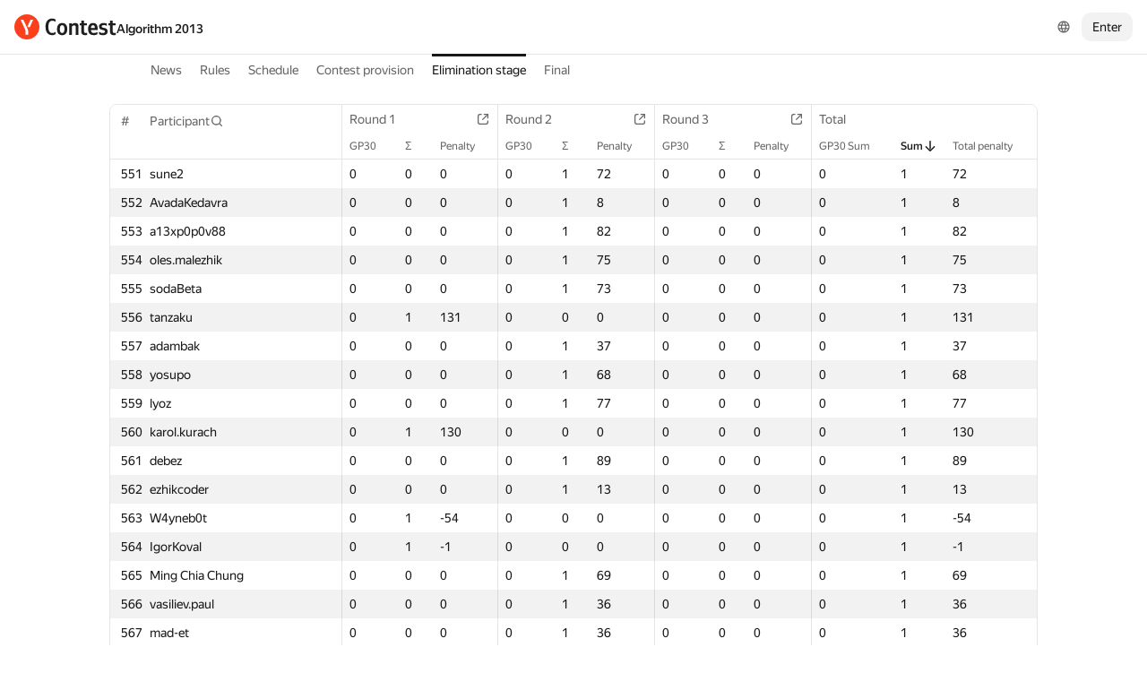

--- FILE ---
content_type: text/html; charset=UTF-8
request_url: https://contest.yandex.ru/algorithm2013/results/?order=desc&sortBy=stat&statIdx=1&p=12&lang=en
body_size: 102080
content:
<!DOCTYPE html><html class="i-ua_js_no i-ua_css_standard" lang="en"><head><meta charset="utf-8"/><meta name="viewport" content="width=device-width, initial-scale=1"/><meta http-equiv="X-UA-Compatible" content="IE=edge"/><title>Elimination stage — Algorithm 2013</title><link rel="shortcut icon" href="/favicon.ico?1762602563371"/><script nonce="XcSatuKQD4QNd+d2rAwnQw==">;(function(d,e,c,r){e=d.documentElement;c="className";r="replace";e[c]=e[c][r]("i-ua_js_no","i-ua_js_yes");if(d.compatMode!="CSS1Compat")e[c]=e[c][r]("i-ua_css_standart","i-ua_css_quirks")})(document);;(function(d,e,c,n,w,v,f){e=d.documentElement;c="className";n="createElementNS";f="firstChild";w="http://www.w3.org/2000/svg";e[c]+=" i-ua_svg_"+(!!d[n]&&!!d[n](w,"svg").createSVGRect?"yes":"no");v=d.createElement("div");v.innerHTML="<svg/>";e[c]+=" i-ua_inlinesvg_"+((v[f]&&v[f].namespaceURI)==w?"yes":"no");})(document);;(function(d,e,p){e=d.documentElement;p="placeholder";e.className+=" i-ua_"+p+(p in d.createElement("input")?"_yes":"_no")})(document);</script><link rel="stylesheet" href="//yastatic.net/s3/contest/static/contest-www/fb5b1cbf768d36e0451f823f0cb5ff5450ea6375/bundles/merged-monitor/_merged-monitor.css"/><!--[if IE 6]><link rel="stylesheet" href="//yastatic.net/s3/contest/static/contest-www/fb5b1cbf768d36e0451f823f0cb5ff5450ea6375/bundles/merged-monitor/_merged-monitor.ie6.css"/><![endif]--><!--[if IE 7]><link rel="stylesheet" href="//yastatic.net/s3/contest/static/contest-www/fb5b1cbf768d36e0451f823f0cb5ff5450ea6375/bundles/merged-monitor/_merged-monitor.ie7.css"/><![endif]--><!--[if IE 8]><link rel="stylesheet" href="//yastatic.net/s3/contest/static/contest-www/fb5b1cbf768d36e0451f823f0cb5ff5450ea6375/bundles/merged-monitor/_merged-monitor.ie8.css"/><![endif]--><!--[if IE 9]><link rel="stylesheet" href="//yastatic.net/s3/contest/static/contest-www/fb5b1cbf768d36e0451f823f0cb5ff5450ea6375/bundles/merged-monitor/_merged-monitor.ie9.css"/><![endif]--><link rel="stylesheet" href="//yastatic.net/s3/contest/static/contest-www/fb5b1cbf768d36e0451f823f0cb5ff5450ea6375/bundles/merged-monitor/_merged-monitor.print.css" media="print"/><script src="//yastatic.net/jquery/1.8.3/jquery.min.js" nonce="CD9V5xKYoLfejkwYvtD3Yw=="></script><script src="//yastatic.net/s3/contest/static/contest-www/fb5b1cbf768d36e0451f823f0cb5ff5450ea6375/bundles/merged-monitor/_merged-monitor.en.js" nonce="XcSatuKQD4QNd+d2rAwnQw=="></script><meta name="description" content="Yandex.Contest is a service allowing programmers all over the world to compete and train on a given problemsets, and coaches and trainers to share their problems and tasks with both students and community"/><meta name="viewport" content="width=device-width, initial-scale=1"/><meta name="yandex-verification" content="b22f2e5048e733e5"/><script nonce="XcSatuKQD4QNd+d2rAwnQw==">!function(n,i){if(n.Ya=n.Ya||{},Ya.Rum)throw new Error("Rum: interface is already defined");var e=n.performance,t=e&&e.timing&&e.timing.navigationStart||Ya.startPageLoad||+new Date,a=n.requestAnimationFrame,r=Ya.Rum={enabled:!!e,vsStart:document.visibilityState,vsChanged:!1,_defTimes:[],_defRes:[],_deltaMarks:{},_markListeners:{},_onComplete:[],_onInit:[],_unsubscribers:[],_settings:{},_vars:{},init:function(n,i){r._settings=n,r._vars=i},getTime:e&&e.now?function(){return e.now()}:Date.now?function(){return Date.now()-t}:function(){return new Date-t},time:function(n){r._deltaMarks[n]=[r.getTime()]},timeEnd:function(n,i){var e=r._deltaMarks[n];e&&0!==e.length&&e.push(r.getTime(),i)},sendTimeMark:function(n,i,e,t){void 0===i&&(i=r.getTime()),r._defTimes.push([n,i,t]),r.mark(n,i)},sendDelta:function(n,i,e,t){var a,s=r._deltaMarks;s[n]||void 0===i||(a=t&&t.originalEndTime?t.originalEndTime:r.getTime(),s[n]=[a-i,a,e])},sendResTiming:function(n,i){r._defRes.push([n,i])},sendRaf:function(n){var i=r.getSetting("forcePaintTimeSending");if(a&&(i||!r.isVisibilityChanged())){var e="2616."+n;a((function(){!i&&r.isVisibilityChanged()||(r.getSetting("sendFirstRaf")&&r.sendTimeMark(e+".205"),a((function(){!i&&r.isVisibilityChanged()||r.sendTimeMark(e+".1928")})))}))}},isVisibilityChanged:function(){return r.vsStart&&("visible"!==r.vsStart||r.vsChanged)},mark:e&&e.mark?function(n,i){e.mark(n+(i?": "+i:""))}:function(){},getSetting:function(n){var i=r._settings[n];return null===i?null:i||""},on:function(n,i){if("function"==typeof i)return(r._markListeners[n]=r._markListeners[n]||[]).push(i),function(){if(r._markListeners[n]){var e=r._markListeners[n].indexOf(i);e>-1&&r._markListeners[n].splice(e,1)}}},sendTrafficData:function(){},finalizeLayoutShiftScore:function(){},finalizeLargestContentfulPaint:function(){},getLCPAdditionalParams:function(){}};document.addEventListener&&document.addEventListener("visibilitychange",(function n(){Ya.Rum.vsChanged=!0,document.removeEventListener("visibilitychange",n)}))}(window);

!function(){if(window.PerformanceLongTaskTiming){var e=function(e,n){return(e=e.concat(n)).length>300&&(e=e.slice(e.length-300)),e};function n(){var n=Ya.Rum._tti={events:[],eventsAfterTTI:[],fired:!1,observer:new PerformanceObserver((function(r){var t=r.getEntries();n.events=e(n.events,t),n.fired&&(n.eventsAfterTTI=e(n.eventsAfterTTI,t))}))};n.observer.observe({entryTypes:["longtask"]}),Ya.Rum._unsubscribers&&Ya.Rum._unsubscribers.push((function(){n.observer.disconnect()}))}n(),Ya.Rum._onInit&&Ya.Rum._onInit.push(n)}}();

Ya.Rum.observeDOMNode=window.IntersectionObserver?function(e,i,n){var t=this,o=Ya.Rum.getSetting("forcePaintTimeSending");!function r(){if(o||!t.isVisibilityChanged()){var s="string"==typeof i?document.querySelector(i):i;s?new IntersectionObserver((function(i,n){!o&&t.isVisibilityChanged()||(Ya.Rum.sendTimeMark(e),n.unobserve(s))}),n).observe(s):setTimeout(r,100)}}()}:function(){};

!function(){var e,n,t,i=Ya.Rum,o=[];function s(){var t=o.join("\r\n");o=[],e=null,n&&a(n,t)}function a(e,n){if(!(navigator.sendBeacon&&t&&navigator.sendBeacon(e,n))){var i=new XMLHttpRequest;i.open("POST",e),i.send(n)}}function g(t,c,r,u,l,v,d,f,j,m){var p=[t?"/reqid="+t:"",c?"/"+c.join("/"):"",r?"/path="+r:"",u?"/events="+u:"",l?"/slots="+l.join(";"):"",v?"/experiments="+v.join(";"):"",d?"/vars="+d:"","/cts="+(new Date).getTime(),j||"","/*"+(f||"")];m&&m!==n?a(m,p.join("")):(o.push(p.join("")),o.length<42?e=setTimeout(s,15):s(),i.sendToClck=g)}i.send=function(o,s,a,c,r,u,l){clearTimeout(e),n=i.getSetting("clck"),t=i.getSetting("beacon"),g(i.getSetting("reqid"),l,s,r,i.getSetting("slots"),i.getSetting("experiments"),a)}}();

!function(){var n=Ya.Rum,i=window.BEM;function t(){i&&i.channel("i-bem").onFirst("start-init",(function(){n.getSetting("sendBeforeBemInited")&&n.sendTimeMark("2418")})).onFirst("init",(function(){n.sendTimeMark("2295")}))}t(),n._onInit&&n._onInit.push(t)}();

Ya.Rum?.init({"beacon":true,"clck":"https://yandex.ru/clck/click","reqid":"pWeiYdQ7"}, {"-page":"results","-platform":"desktop","-env":"production","rum_id":"ru.contest-www","-project":"contest-www"});
!function(e,n){if(!e)throw new Error("Rum: interface is not included");if(!e.enabled)return e.getSetting=function(){return""},e.getVarsList=function(){return[]},void(e.getResourceTimings=e.pushConnectionTypeTo=e.pushTimingTo=e.normalize=e.sendCounter=e.sendDelta=e.sendTimeMark=e.sendResTiming=e.sendTiming=e.sendTTI=e.makeSubPage=e.sendHeroElement=e.onReady=e.onQuietWindow=function(){});e.getVarsList=function(){var n=e._vars;return Object.keys(n).map(function(e){return e+"="+encodeURIComponent(n[e]).replace(/\*/g,"%2A")})},e.setVars=function(n){Object.keys(n).forEach(function(t){e._vars[t]=n[t]}),M(),I()};var t,i,r="690.1033",o="690.2096.207",a="690.2096.2877",s="690.2096.2892",c="690.2096.2044",u="690.2096.361",d="690.2096.4004",f=3,l=3e3,v={connectEnd:2116,connectStart:2114,decodedBodySize:2886,domComplete:2124,domContentLoadedEventEnd:2131,domContentLoadedEventStart:2123,domInteractive:2770,domLoading:2769,domainLookupEnd:2113,domainLookupStart:2112,duration:2136,encodedBodySize:2887,entryType:2888,fetchStart:2111,initiatorType:2889,loadEventEnd:2126,loadEventStart:2125,nextHopProtocol:2890,redirectCount:1385,redirectEnd:2110,redirectStart:2109,requestStart:2117,responseEnd:2120,responseStart:2119,secureConnectionStart:2115,startTime:2322,transferSize:2323,type:76,unloadEventEnd:2128,unloadEventStart:2127,workerStart:2137},g={visible:1,hidden:2,prerender:3},m={bluetooth:2064,cellular:2065,ethernet:2066,none:1229,wifi:2067,wimax:2068,other:861,unknown:836,0:836,1:2066,2:2067,3:2070,4:2071,5:2768},p={"first-paint":2793,"first-contentful-paint":2794},h=Object.keys(p).length,y=e.getTime,T=window.PerformanceObserver,E=window.performance||{},S=E.timing||{},b=E.navigation||{},C=navigator.connection,k={},L={},w=e._deltaMarks,R=document.createElement("link"),j=document.createElement("a"),x="function"==typeof E.getEntriesByType,_=S.navigationStart;function M(){t=e.getVarsList(),e.getSetting("sendClientUa")&&t.push("1042="+encodeURIComponent(navigator.userAgent))}function I(){i=t.concat(["143.2129="+_])}function O(e){function n(){removeEventListener("DOMContentLoaded",n),removeEventListener("load",n),e()}"loading"===document.readyState?(addEventListener("DOMContentLoaded",n),addEventListener("load",n)):e()}function z(){var n;e.getSetting("disableOnLoadTasks")||(removeEventListener("load",z),(n=e.getSetting("periodicStatsIntervalMs"))||null===n||(n=15e3),n&&(V=setInterval(Q,n)),addEventListener("beforeunload",Q),function(){if(T){q(E.getEntriesByType("navigation")),q(E.getEntriesByType("resource"));try{new T(function(e){q(e.getEntries())}).observe({entryTypes:["resource","navigation"]})}catch(e){}e._periodicTasks.push(J)}}(),function(){if(T)try{new T(function(e,n){var t=e.getEntries()[0];if(t){var i=t.processingStart,r={duration:t.duration,js:t.processingEnd-i,name:t.name};t.target&&(r.target=K(t.target)),A("first-input",i-t.startTime,r),n.disconnect()}}).observe({type:"first-input",buffered:!0})}catch(e){}}(),function(){if(x){var e=E.getEntriesByType("navigation")[0];if(e){var n=[];me(n,e),fe(n);var i=E.getEntriesByName("yndxNavigationSource")[0];i&&n.push("2091.186="+i.value),he(s,t.concat(n))}}}(),function(){if(T){var n=e.getSetting("clsWindowGap")?e.getSetting("clsWindowGap"):1/0,t=e.getSetting("clsWindowSize")?e.getSetting("clsWindowSize"):1/0,i=new T(function(e){var i=e.getEntries();null==$&&($=0);for(var r=0;r<i.length;r++){var o=i[r];o.hadRecentInput||(Z&&o.startTime-X[X.length-1].startTime<n&&o.startTime-X[0].startTime<t?(Z+=o.value,X.push(o)):(ne(),Z=o.value,X=[o]))}ne()});try{i.observe({type:"layout-shift",buffered:!0})}catch(e){}addEventListener("visibilitychange",function e(){if("hidden"===document.visibilityState){removeEventListener("visibilitychange",e);try{"function"==typeof i.takeRecords&&i.takeRecords(),i.disconnect()}catch(e){}te()}}),addEventListener("beforeunload",te)}}(),function(){if(T&&(e.getSetting("forcePaintTimeSending")||!e.isVisibilityChanged())){var n=new T(function(e){for(var n=e.getEntries(),t=0;t<n.length;t++){var i=n[t];ie=i.renderTime||i.loadTime,re=i}oe||(U("largest-loading-elem-paint",ie),oe=!0)});try{n.observe({type:"largest-contentful-paint",buffered:!0})}catch(e){}addEventListener("visibilitychange",function e(){if("hidden"===document.visibilityState){removeEventListener("visibilitychange",e);try{"function"==typeof n.takeRecords&&n.takeRecords(),n.disconnect()}catch(e){}ae()}}),addEventListener("beforeunload",ae)}}())}function B(){var n=S.domContentLoadedEventStart,i=S.domContentLoadedEventEnd;if(0!==n||0!==i){var o=0===S.responseStart?_:S.responseStart,a=0===S.domainLookupStart?_:S.domainLookupStart,s=t.concat(["2129="+_,"1036="+(a-_),"1037="+(S.domainLookupEnd-S.domainLookupStart),"1038="+(S.connectEnd-S.connectStart),S.secureConnectionStart&&"1383="+(S.connectEnd-S.secureConnectionStart),"1039="+(S.responseStart-S.connectEnd),"1040="+(S.responseEnd-o),"1040.906="+(S.responseEnd-a),"1310.2084="+(S.domLoading-o),"1310.2085="+(S.domInteractive-o),"1310.1309="+(i-n),"1310.1007="+(n-o),navigator.deviceMemory&&"3140="+navigator.deviceMemory,navigator.hardwareConcurrency&&"3141="+navigator.hardwareConcurrency]);Object.keys(v).forEach(function(e){e in S&&S[e]&&s.push(v[e]+"="+pe(S[e],_))}),e.vsStart?(s.push("1484="+(g[e.vsStart]||2771)),e.vsChanged&&s.push("1484.719=1")):s.push("1484="+g.visible),b&&(b.redirectCount&&s.push("1384.1385="+b.redirectCount),1!==b.type&&2!==b.type||s.push("770.76="+b.type)),fe(s),he(r,s)}else setTimeout(B,50)}M(),I(),e.ajaxStart=0,e.ajaxComplete=0,O(function(){_&&setTimeout(function(){e.sendTimeMark=U,e.sendResTiming=H,e.sendTiming=G,e.timeEnd=D;for(var n=e._defRes;n.length;){var t=n.shift();H(t[0],t[1])}for(var i=e._defTimes;i.length;){var r=i.shift();U(r[0],r[1],!1,r[2])}Object.keys(w).forEach(function(e){A(e)}),B(),function n(){if(x&&(e.getSetting("forcePaintTimeSending")||!e.isVisibilityChanged())){for(var t=E.getEntriesByType("paint"),i=0;i<t.length;i++){var r=t[i],o=p[r.name];o&&!P[r.name]&&(P[r.name]=!0,N++,U("1926."+o,r.startTime))}if(N<h)try{new T(function(e,t){n(),t&&t.disconnect()}).observe({entryTypes:["paint"]})}catch(e){}}}(),e.getSetting("sendAutoElementTiming")&&se(),window.addEventListener("pageshow",ce),ue(),"complete"===document.readyState?z():addEventListener("load",z)},0)}),e._getCommonVars=function(){return t};var V,P={},N=0;function U(t,i,r,a){i===n&&(i=y()),r!==n&&!0!==r||e.mark(t,i);var s=ge(t);if(s.push("207="+pe(i)),W(s,a)){he(o,s),k[t]=k[t]||[],k[t].push(i);var c=e._markListeners[t];c&&c.length&&c.forEach(function(e){e(i)})}}function W(e,t){if(t){if(t.isCanceled&&t.isCanceled())return!1;var i=e.reduce(function(e,n,t){return"string"==typeof n&&(e[n.split("=")[0]]=t),e},{});Object.keys(t).forEach(function(r){if("function"!=typeof t[r]){var o=i[r],a=r+"="+t[r];o===n?e.push(a):e[o]=a}})}return!0}function D(e,n){var t=w[e];t&&0!==t.length&&(t.push(y(),n),A(e))}function A(t,i,r,o){var s,c,u,d=w[t];if(void 0!==i?s=(c=o&&o.originalEndTime?o.originalEndTime:e.getTime())-i:d&&(s=d[0],c=d[1],u=d[2]),s!==n&&c!==n){var f=ge(t);f.push("207.2154="+pe(s),"207.1428="+pe(c),"2877="+pe(c-s)),W(f,r)&&W(f,u)&&(he(a,f),delete w[t])}}function H(e,n){le(n,function(t){t&&G(e,t[t.length-1],n)})}function G(n,t,i){var r=ge(n);e.getSetting("sendUrlInResTiming")&&r.push("13="+encodeURIComponent(i)),me(r,t),he(c,r)}function Q(){var n=!1;e._periodicTasks.forEach(function(e){e()&&(n=!0)}),n||clearInterval(V)}e.getTimeMarks=function(){return k},e._periodicTasks=[];var Y=0;function q(e){if(e&&e.length)for(var n=L,t=0;t<e.length;t++){var i=F(e[t]);if(i){var r=i.domain+"-"+i.extension,o=n[r]=n[r]||{count:0,size:0};o.count++,o.size+=i.size}}}function F(e){var n=e.transferSize;if(null!=n){j.href=e.name;var t=j.pathname;if(0!==t.indexOf("/clck")){var i=t.lastIndexOf("."),r="";return-1!==i&&t.lastIndexOf("/")<i&&t.length-i<=5&&(r=t.slice(i+1)),{size:n,domain:j.hostname,extension:r}}}}function J(){var n=e.getSetting("maxTrafficCounters")||250;if(Y>=n)return!1;for(var i=Object.keys(L),r="",o=0;o<i.length;o++){var a=i[o],s=L[a];r+=encodeURIComponent(a)+"!"+s.count+"!"+s.size+";"}if(r.length){Y++;var c=t.concat(["d="+r,"t="+pe(y())]);he(u,c)}return L={},Y<n}function K(e){if(!e)return"";var t=(e.tagName||"").toLowerCase(),i=e.className&&e.className.baseVal!==n?e.className.baseVal:e.className;return t+(i?(" "+i).replace(/\s+/g,"."):"")}var X,Z,$=("layout-shift",Boolean(T&&T.supportedEntryTypes&&-1!==T.supportedEntryTypes.indexOf("layout-shift"))?0:null),ee=null;function ne(){Z>$&&($=Z,ee=X)}function te(){if(null!=$){var i=["s="+Math.round(1e6*$)/1e6];if(e.getSetting("logClsTarget")){var r=function(e){var n=null;if(!e)return null;var t=null;return(n=e.reduce(function(e,n){return e&&e.value>n.value?e:n}))&&n.sources&&n.sources.length&&(t=n.sources.find(function(e){return e.node&&1===e.node.nodeType})||n.sources[0]),t&&K(t.node)}(ee);i.push("target="+r)}he(d,t.concat(i)),$=null,Z=n,X=n}}var ie=null,re=null,oe=!1;function ae(){if(null!=ie){var n=e.getLCPAdditionalParams(re);U("largest-contentful-paint",ie,!1,n),ie=null,re=null}}var se=T?function(){if(e.getSetting("forcePaintTimeSending")||!e.isVisibilityChanged())try{new T(function(e){for(var n=e.getEntries(),t=0;t<n.length;t++){var i=n[t];U("element-timing."+i.identifier,i.startTime)}}).observe({type:"element",buffered:!0})}catch(e){}}:function(){};function ce(e){e.persisted&&U("bfcache")}function ue(n,t,i){if(e._tti){var r=y();de(function(o){var a={2796.2797:ve(e._tti.events||[],t),689.2322:pe(r)};i&&Object.keys(i).forEach(function(e){a[e]=i[e]}),U(n||"2795",o,!0,a),e._tti.fired=!0},t)}}function de(n,t){e._tti&&(t||(t=y()),function i(){var r,o=t,a=y(),s=e._tti.events||[],c=s.length;0!==c&&(r=s[c-1],o=Math.max(o,Math.floor(r.startTime+r.duration))),a-o>=l?n(o):setTimeout(i,1e3)}())}function fe(e){C&&e.push("2437="+(m[C.type]||2771),C.downlinkMax!==n&&"2439="+C.downlinkMax,C.effectiveType&&"2870="+C.effectiveType,C.rtt!==n&&"rtt="+C.rtt,C.downlink!==n&&"dwl="+C.downlink)}function le(e,n){if(!x)return n(null);R.href=e;var t=R.href,i=0,r=100;setTimeout(function e(){var o=E.getEntriesByName(t);if(o.length)return n(o);i++<f?(setTimeout(e,r),r+=r):n(null)},0)}function ve(e,n){return e=e||[],n=n||0,e.filter(function(e){return e.startTime-n>=-50}).map(function(e){var n=e.name?e.name.split("-").map(function(e){return e[0]}).join(""):"u",t=Math.floor(e.startTime);return n+"-"+t+"-"+Math.floor(t+e.duration)}).join(".")}function ge(n){return i.concat(["1701="+n,e.ajaxStart&&"1201.2154="+pe(e.ajaxStart),e.ajaxComplete&&"1201.2052="+pe(e.ajaxComplete)])}function me(e,n){Object.keys(v).forEach(function(t){if(t in n){var i=n[t];(i||0===i)&&e.push(v[t]+"="+pe(i))}})}function pe(e,n){return"string"==typeof e?encodeURIComponent(e):Math.round(1e3*(e-(n||0)))/1e3}function he(n,t){var i=encodeURIComponent(window.YaStaticRegion||"unknown");t.push("-cdn="+i);var r=t.filter(Boolean).join(",");e.send(null,n,r)}e.sendTTI=ue,e.sendHeroElement=function(e){U("2876",e)},e._subpages={},e.makeSubPage=function(n,t){var i=e._subpages[n];e._subpages[n]=void 0===i?i=0:++i;var r=!1;return{689.2322:pe(void 0!==t?t:y()),2924:n,2925:i,isCanceled:function(){return r},cancel:function(){r=!0}}},e._getLongtasksStringValue=ve,e.getResourceTimings=le,e.pushConnectionTypeTo=fe,e.pushTimingTo=me,e.normalize=pe,e.sendCounter=he,e.sendDelta=A,e.sendTrafficData=J,e.finalizeLayoutShiftScore=te,e.finalizeLargestContentfulPaint=ae,e.onReady=O,e.onQuietWindow=de,e.getSelector=K,e.sendBFCacheTimeMark=ce}(Ya.Rum);

!function(n){if(!n.Ya||!Ya.Rum)throw new Error("Rum: interface is not defined");var e=Ya.Rum;e.getSetting=function(n){var t=e._settings[n];return null===t?null:t||""}}("undefined"!=typeof self?self:window);

!function(e,r){var n={client:["690.2354",1e3,100,0],uncaught:["690.2361",100,10,0],external:["690.2854",100,10,0],script:["690.2609",100,10,0]},t={};r.ERROR_LEVEL={INFO:"info",DEBUG:"debug",WARN:"warn",ERROR:"error",FATAL:"fatal"},r._errorSettings={clck:"https://yandex.ru/clck/click",beacon:!0,project:"unknown",page:"",env:"",experiments:[],additional:{},platform:"",region:"",dc:"",host:"",service:"",level:"",version:"",yandexuid:"",loggedin:!1,coordinates_gp:"",referrer:!0,preventError:!1,unhandledRejection:!1,traceUnhandledRejection:!1,uncaughtException:!0,debug:!1,limits:{},silent:{},filters:{},pageMaxAge:864e6,initTimestamp:+new Date};var o=!1;function a(e,r){for(var n in r)r.hasOwnProperty(n)&&(e[n]=r[n]);return e}function i(e){return"boolean"==typeof e&&(e=+e),"number"==typeof e?e+"":null}r.initErrors=function(n){var t=a(r._errorSettings,n);o||(t.uncaughtException&&function(){var n=r._errorSettings;if(e.addEventListener)e.addEventListener("error",s),n.resourceFails&&e.addEventListener("error",l,!0),"Promise"in e&&n.unhandledRejection&&e.addEventListener("unhandledrejection",function(e){var n,t,o=e.reason,a={};o&&(o.stack&&o.message?(n=o.message,t=o.stack):(n=String(o),t=r._parseTraceablePromiseStack(e.promise),"[object Event]"===n?n="event.type: "+o.type:"[object Object]"===n&&(a.unhandledObject=o)),o.target&&o.target.src&&(a.src=o.target.src),s({message:"Unhandled rejection: "+n,stack:t,additional:a}))});else{var t=e.onerror;e.onerror=function(e,r,n,o,a){s({error:a||new Error(e||"Empty error"),message:e,lineno:n,colno:o,filename:r}),t&&t.apply(this,arguments)}}}(),t.unhandledRejection&&t.traceUnhandledRejection&&r._traceUnhandledRejection&&r._traceUnhandledRejection(),o=!0)},r.updateErrors=function(e){a(r._errorSettings,e)},r.updateAdditional=function(e){r._errorSettings.additional=a(r._errorSettings.additional||{},e)},r._handleError=function(e,o,i){var s,l,c=r._errorSettings;if(c.preventError&&e.preventDefault&&e.preventDefault(),o)s=e,l="client";else{s=r._normalizeError(e),l=s.type;var d=c.onError;"function"==typeof d&&d(s);var u=c.transform;if("function"==typeof u&&(s=u(s)),!s)return;s.settings&&(i=s.settings)}var g=+new Date,f=c.initTimestamp,p=c.pageMaxAge;if(!(-1!==p&&f&&f+p<g)){var m=n[l][1];"number"==typeof c.limits[l]&&(m=c.limits[l]);var v=n[l][2];"number"==typeof c.silent[l]&&(v=c.silent[l]);var h=n[l][3];if(h<m||-1===m){s.path=n[l][0];var E=r._getErrorData(s,{silent:h<v||-1===v?"no":"yes",isCustom:Boolean(o)},a(a({},c),i)),_=function(e){t[s.message]=!1,r._sendError(e.path,e.vars),n[l][3]++}.bind(this,E);if(void 0===c.throttleSend)_();else{if(t[s.message])return;t[s.message]=!0,setTimeout(_,c.throttleSend)}}}},r._getReferrer=function(r){var n=r.referrer,t=typeof n;return"function"===t?n():"string"===t&&n?n:!1!==n&&e.location?e.location.href:void 0},r.getErrorSetting=function(e){return r._errorSettings[e]},r._buildExperiments=function(e){return e instanceof Array?e.join(";"):""},r._buildAdditional=function(e,r){var n="";try{var t=a(a({},e),r);0!==Object.keys(t).length&&(n=JSON.stringify(t))}catch(e){}return n},r._getErrorData=function(n,t,o){t=t||{};var a=r._buildExperiments(o.experiments),s=r._buildAdditional(o.additional,n.additional),l={"-stack":n.stack,"-url":n.file,"-line":n.line,"-col":n.col,"-block":n.block,"-method":n.method,"-msg":n.message,"-env":o.env,"-external":n.external,"-externalCustom":n.externalCustom,"-project":o.project,"-service":n.service||o.service,"-page":n.page||o.page,"-platform":o.platform,"-level":n.level,"-experiments":a,"-version":o.version,"-region":o.region,"-dc":o.dc,"-host":o.host,"-yandexuid":o.yandexuid,"-loggedin":o.loggedin,"-coordinates_gp":n.coordinates_gp||o.coordinates_gp,"-referrer":r._getReferrer(o),"-source":n.source,"-sourceMethod":n.sourceMethod,"-type":t.isCustom?n.type:"","-additional":s,"-adb":i(Ya.blocker)||i(o.blocker),"-cdn":e.YaStaticRegion,"-ua":navigator.userAgent,"-silent":t.silent,"-ts":+new Date,"-init-ts":o.initTimestamp};return o.debug&&e.console&&console[console[n.level]?n.level:"error"]("[error-counter] "+n.message,l,n.stack),{path:n.path,vars:l}},r._baseNormalizeError=function(e){var r=(e=e||{}).error,n=e.filename||e.fileName||"",t=r&&r.stack||e.stack||"",o=e.message||"",a=r&&r.additional||e.additional;return{file:n,line:e.lineno||e.lineNumber,col:e.colno||e.colNumber,stack:t,message:o,additional:a}},r._normalizeError=function(e){var n=r._baseNormalizeError(e),t="uncaught",o=r._isExternalError(n.file,n.message,n.stack),a="",i="";return o.hasExternal?(t="external",a=o.common,i=o.custom):/^Script error\.?$/.test(n.message)&&(t="script"),n.external=a,n.externalCustom=i,n.type=t,n},r._createVarsString=function(e){var r=[];for(var n in e)e.hasOwnProperty(n)&&(e[n]||0===e[n])&&r.push(n+"="+encodeURIComponent(e[n]).replace(/\*/g,"%2A"));return r.join(",")},r._sendError=function(e,n){r.send(null,e,r._createVarsString(n),null,null,null,null)};var s=function(e){r._handleError(e,!1)},l=function(e){var n=e.target;if(n){var t=n.srcset||n.src;if(t||(t=n.href),t){var o=n.tagName||"UNKNOWN";r.logError({message:o+" load error",additional:{src:t}})}}};r._parseTraceablePromiseStack=function(){}}("undefined"!=typeof self?self:window,Ya.Rum);

!function(e){var r={url:{0:/(miscellaneous|extension)_bindings/,1:/^chrome:/,2:/kaspersky-labs\.com\//,3:/^(?:moz|chrome|safari)-extension:\/\//,4:/^file:/,5:/^resource:\/\//,6:/webnetc\.top/,7:/local\.adguard\.com/},message:{0:/__adgRemoveDirect/,1:/Content Security Policy/,2:/vid_mate_check/,3:/ucapi/,4:/Access is denied/i,5:/^Uncaught SecurityError/i,6:/__ybro/,7:/__show__deepen/,8:/ntp is not defined/,9:/Cannot set property 'install' of undefined/,10:/NS_ERROR/,11:/Error loading script/,12:/^TypeError: undefined is not a function$/,13:/__firefox__\.(?:favicons|metadata|reader|searchQueryForField|searchLoginField)/},stack:{0:/(?:moz|chrome|safari)-extension:\/\//,1:/adguard.*\.user\.js/i}};function n(e,r){if(e&&r){var n=[];for(var o in r)if(r.hasOwnProperty(o)){var i=r[o];"string"==typeof i&&(i=new RegExp(i)),i instanceof RegExp&&i.test(e)&&n.push(o)}return n.join("_")}}function o(e,o){var i,a=[];for(var t in r)r.hasOwnProperty(t)&&(i=n(e[t],o[t]))&&a.push(t+"~"+i);return a.join(";")}e._isExternalError=function(n,i,a){var t=e._errorSettings.filters||{},s={url:(n||"")+"",message:(i||"")+"",stack:(a||"")+""},c=o(s,r),u=o(s,t);return{common:c,custom:u,hasExternal:!(!c&&!u)}}}(Ya.Rum);

Ya.Rum?.initErrors({"page":"results","platform":"desktop","env":"production","reqid":"pWeiYdQ7","project":"contest-www"});</script></head><body class="b-page b-page__body i-global i-ua i-ua_interaction_yes page hr-fonts hr-variables hr-theme hr-theme_color_light i-bem" data-bem="{&quot;i-global&quot;:{&quot;lang&quot;:&quot;en&quot;,&quot;tld&quot;:&quot;ru&quot;,&quot;content-region&quot;:&quot;ru&quot;,&quot;click-host&quot;:&quot;//clck.yandex.ru&quot;,&quot;passport-host&quot;:&quot;https://passport.yandex.ru&quot;,&quot;pass-host&quot;:&quot;pass.yandex.ru&quot;,&quot;social-host&quot;:&quot;social.yandex.ru&quot;,&quot;export-host&quot;:&quot;https://export.yandex.ru&quot;,&quot;login&quot;:&quot;&quot;,&quot;lego-static-host&quot;:&quot;//yastatic.net/lego/2.10-142&quot;,&quot;id&quot;:&quot;contest&quot;,&quot;yandexuid&quot;:&quot;4794011641762602563&quot;,&quot;social-retpath&quot;:&quot;https://contest.yandex.ru/i-social__closer.html&quot;,&quot;retpath&quot;:&quot;https://contest.yandex.ru/algorithm2013/results/?order=desc&amp;sortBy=stat&amp;statIdx=1&amp;p=12&amp;lang=en&quot;,&quot;passport-msg&quot;:&quot;contest&quot;},&quot;i-ua&quot;:{},&quot;page&quot;:{}}"><div class="page__head"><div class="banners"></div><header class="page__header"><div class="page__header-left"><a class="page__logo" href="/" title="Contest"><div class="logo2"><img class="logo2__image" src="//yastatic.net/s3/contest/contest/logo/en.svg"/></div></a><div class="page__search"><a class="link link_size_s link_view_none i-font i-font_face_textbook page__competition-link" href="/algorithm2013/">Algorithm 2013</a></div></div><div class="page__header-right"><div class="dropdown-menu dropdown-menu_theme_ffffff lang-switcher i-bem" data-bem="{&quot;dropdown-menu&quot;:{},&quot;lang-switcher&quot;:{&quot;tune&quot;:&quot;http://tune.yandex.ru&quot;}}"><button class="hr-button hr-button_view_ghost hr-button_size_m hr-control hr-control_size_m dropdown-menu__switcher i-bem" data-bem="{&quot;hr-button&quot;:{}}" type="button"><span class="hr-button__content"><span class="hr-slot__wrapper hr-slot__wrapper_type_icon hr-slot__wrapper_place_left"></span><span class="hr-icon hr-icon_size_s hr-button__primary-icon"><svg viewBox="0 0 24 24" fill="none" xmlns="http://www.w3.org/2000/svg"><path fill-rule="evenodd" clip-rule="evenodd" d="M2.125 12c0-5.454 4.421-9.875 9.875-9.875S21.875 6.546 21.875 12 17.454 21.875 12 21.875 2.125 17.454 2.125 12Zm1.956-1.825a8.15 8.15 0 0 0 0 3.65h3.594a14.644 14.644 0 0 1-.15-1.843c.013-.608.063-1.211.15-1.807H4.081Zm.62-1.75h3.34a14.648 14.648 0 0 1 1.97-4.305A8.143 8.143 0 0 0 4.7 8.425ZM12 4.355a12.893 12.893 0 0 0-2.136 4.07h4.272A12.892 12.892 0 0 0 12 4.355Zm2.554 5.82H9.446c-.1.6-.157 1.21-.17 1.825.013.615.07 1.225.17 1.825h5.108c.1-.6.157-1.21.17-1.825a12.894 12.894 0 0 0-.17-1.825Zm1.77 3.65a14.637 14.637 0 0 0 .15-1.843 14.656 14.656 0 0 0-.149-1.807h3.594a8.147 8.147 0 0 1 0 3.65h-3.594Zm-2.188 1.75H9.864A12.895 12.895 0 0 0 12 19.645a12.893 12.893 0 0 0 2.136-4.07ZM10.01 19.88a14.647 14.647 0 0 1-1.97-4.305H4.702a8.143 8.143 0 0 0 5.308 4.305Zm3.98 0a14.648 14.648 0 0 0 1.97-4.305h3.338a8.143 8.143 0 0 1-5.308 4.305Zm5.308-11.455H15.96a14.65 14.65 0 0 0-1.97-4.305 8.143 8.143 0 0 1 5.308 4.305Z" fill="currentColor"></path></svg></span><span class="hr-slot__wrapper hr-slot__wrapper_type_icon hr-slot__wrapper_place_right"></span><span class="hr-button__state"></span></span></button><div class="popup popup_theme_normal popup_autoclosable_yes popup_adaptive_yes popup_animate_yes dropdown__popup lang-switcher__popup-content dropdown-menu__popup"><div class="popup__under"></div><i class="popup__tail"></i><div class="popup__content"><div class="b-menu-vert dropdown-menu__menu dropdown-menu__menu_theme_ffffff" role="menu"><ul class="b-menu-vert__layout"><li class="b-menu-vert__layout-unit b-menu-vert__layout-unit_position_first"><a class="lang-switcher__lang" data-bem="{&quot;lang-switcher__lang&quot;:{&quot;lang&quot;:&quot;ru&quot;,&quot;url&quot;:&quot;https://contest.yandex.ru/algorithm2013/results/?order=desc&amp;sortBy=stat&amp;statIdx=1&amp;p=12&amp;lang=ru&quot;}}" href="https://contest.yandex.ru/algorithm2013/results/?order=desc&amp;sortBy=stat&amp;statIdx=1&amp;p=12&amp;lang=ru" role="button" tabindex="0"><div class="country-flag country-flag_s16_ru lang-switcher__flag"></div><span class="lang-switcher__lang-name">Русский</span></a></li><li class="b-menu-vert__layout-unit"><span class="lang-switcher__lang lang-switcher__lang_selected_yes"><div class="country-flag country-flag_s16_gb lang-switcher__flag"></div><span class="lang-switcher__lang-name">English</span></span></li><li class="b-menu-vert__layout-unit"><a class="lang-switcher__lang" data-bem="{&quot;lang-switcher__lang&quot;:{&quot;lang&quot;:&quot;hy&quot;,&quot;url&quot;:&quot;https://contest.yandex.ru/algorithm2013/results/?order=desc&amp;sortBy=stat&amp;statIdx=1&amp;p=12&amp;lang=hy&quot;}}" href="https://contest.yandex.ru/algorithm2013/results/?order=desc&amp;sortBy=stat&amp;statIdx=1&amp;p=12&amp;lang=hy" role="button" tabindex="0"><div class="country-flag country-flag_s16_am lang-switcher__flag"></div><span class="lang-switcher__lang-name">հայկ</span></a></li><li class="b-menu-vert__layout-unit"><a class="lang-switcher__lang" data-bem="{&quot;lang-switcher__lang&quot;:{&quot;lang&quot;:&quot;kk&quot;,&quot;url&quot;:&quot;https://contest.yandex.ru/algorithm2013/results/?order=desc&amp;sortBy=stat&amp;statIdx=1&amp;p=12&amp;lang=kk&quot;}}" href="https://contest.yandex.ru/algorithm2013/results/?order=desc&amp;sortBy=stat&amp;statIdx=1&amp;p=12&amp;lang=kk" role="button" tabindex="0"><div class="country-flag country-flag_s16_kz lang-switcher__flag"></div><span class="lang-switcher__lang-name">Қазақша</span></a></li><li class="b-menu-vert__layout-unit b-menu-vert__layout-unit_position_last"><a class="lang-switcher__lang" data-bem="{&quot;lang-switcher__lang&quot;:{&quot;lang&quot;:&quot;uz&quot;,&quot;url&quot;:&quot;https://contest.yandex.ru/algorithm2013/results/?order=desc&amp;sortBy=stat&amp;statIdx=1&amp;p=12&amp;lang=uz&quot;}}" href="https://contest.yandex.ru/algorithm2013/results/?order=desc&amp;sortBy=stat&amp;statIdx=1&amp;p=12&amp;lang=uz" role="button" tabindex="0"><div class="country-flag country-flag_s16_uz lang-switcher__flag"></div><span class="lang-switcher__lang-name">O'zbek tili</span></a></li></ul></div></div></div></div><a class="hr-button hr-button_size_s hr-button_view_secondary hr-control hr-control_size_s i-bem" data-bem="{&quot;hr-button&quot;:{}}" type="button" href="https://passport.yandex.ru/auth?origin=contest&amp;retpath=https%3A%2F%2Fcontest.yandex.ru%2Falgorithm2013%2Fresults%2F%3Forder%3Ddesc%26sortBy%3Dstat%26statIdx%3D1%26p%3D12%26lang%3Den"><span class="hr-button__content"><span class="hr-slot__wrapper hr-slot__wrapper_type_action hr-slot__wrapper_place_left"></span><span class="hr-button__text">Enter</span><span class="hr-slot__wrapper hr-slot__wrapper_type_action hr-slot__wrapper_place_right"></span><span class="hr-button__state"></span></span></a></div></header><ul class="tabs-menu tabs-menu_role_sections tabs-menu_size_m tabs-menu_theme_normal tabs-menu_layout_horiz tabs-menu_type_stroked i-bem" data-bem="{&quot;tabs-menu&quot;:{}}" role="menu"><div class="tabs-menu__inner"><li class="tabs-menu__tab tabs-menu__tab_first_yes"><a class="link link_size_s link_view_secondary" href="/algorithm2013/news/">News</a></li><li class="tabs-menu__tab"><a class="link link_size_s link_view_secondary" href="/algorithm2013/rules/">Rules</a></li><li class="tabs-menu__tab"><a class="link link_size_s link_view_secondary" href="/algorithm2013/schedule/">Schedule</a></li><li class="tabs-menu__tab"><a class="link link_size_s link_view_secondary" href="/algorithm2013/terms/">Contest provision</a></li><li class="tabs-menu__tab tabs-menu__tab_active_yes"><a class="link link_size_s link_view_secondary" href="/algorithm2013/results/">Elimination stage</a></li><li class="tabs-menu__tab"><a class="link link_size_s link_view_secondary" href="/algorithm2013/contest/311/standings/">Final</a></li></div></ul></div><div class="page__main page__main_layout_table page__sect"><div class="content"><div class="table__hook table__hook_role_merged-monitor"><table class="table table_role_merged-monitor t-scroller i-bem" data-bem="{&quot;t-scroller&quot;:{&quot;left&quot;:2,&quot;right&quot;:3,&quot;minwidth&quot;:960}}"><thead class="table__head"><tr class="table__row"><th class="table__header table__header_role_place" rowspan="2"><div class="table__data">#</div></th><th class="table__header table__header_role_participant" rowspan="2"><div class="dropdown dropdown_action_closed participants-filter i-bem" data-bem="{&quot;dropdown&quot;:{},&quot;participants-filter&quot;:{}}"><span class="link link_size_s link_view_none link_pseudo_yes dropdown__switcher" role="button" tabindex="0"><span class="monitor-user-filter">Participant<span class="hr-icon hr-icon_size_s"><svg viewBox="0 0 24 24" fill="none" xmlns="http://www.w3.org/2000/svg"><path fillRule="evenodd" clipRule="evenodd" d="M11 5a6 6 0 1 0 0 12 6 6 0 0 0 0-12Zm-8 6a8 8 0 1 1 14.32 4.906l3.387 3.387a1 1 0 0 1-1.414 1.414l-3.387-3.387A8 8 0 0 1 3 11Z" fill="currentColor"/></svg></span></span></span><div class="popup popup_theme_normal popup_autoclosable_yes popup_adaptive_yes popup_animate_yes popup_role_filt dropdown__popup i-bem" data-bem="{&quot;popup&quot;:{&quot;directions&quot;:&quot;bottom-left-center&quot;}}"><div class="popup__under"></div><i class="popup__tail"></i><div class="popup__content"><form class="form form_role_filt i-bem" data-bem="{&quot;form&quot;:{&quot;sugt&quot;:&quot;ptps&quot;}}" method="GET"><span class="input input_size_m input_clear-type_url input_suggest_yes input_view_outline hr-control hr-control_size_m i-bem" data-bem="{&quot;input&quot;:{&quot;dataprovider&quot;:{&quot;url&quot;:&quot;/merged-monitor/24/participantsSuggest/&quot;,&quot;dataType&quot;:&quot;json&quot;},&quot;popupMods&quot;:{&quot;sugt&quot;:&quot;ptps&quot;},&quot;live&quot;:false}}" data-clear-url="https://contest.yandex.ru/algorithm2013/results/?order=desc&amp;sortBy=stat&amp;statIdx=1&amp;p=12&amp;lang=en"><span class="input__box"><input class="input__control" id="uniq17625166590634012" name="filt" placeholder="Search participant" aria-labelledby="labeluniq17625166590634012 hintuniq17625166590634012" value="" autocomplete="off"/><div class="input__state"></div><span class="hr-slot__wrapper hr-slot__wrapper_type_action hr-slot__wrapper_place_left"><span class="hr-slot hr-slot_gap_s hr-slot_padding_s"><span class="hr-slot__item"><span class="hr-icon hr-icon_size_s"><svg viewBox="0 0 24 24" fill="none" xmlns="http://www.w3.org/2000/svg"><path fillRule="evenodd" clipRule="evenodd" d="M11 5a6 6 0 1 0 0 12 6 6 0 0 0 0-12Zm-8 6a8 8 0 1 1 14.32 4.906l3.387 3.387a1 1 0 0 1-1.414 1.414l-3.387-3.387A8 8 0 0 1 3 11Z" fill="currentColor"/></svg></span></span></span></span><span class="hr-slot__wrapper hr-slot__wrapper_type_action hr-slot__wrapper_place_right"><span class="hr-slot hr-slot_gap_s hr-slot_padding_s"><span class="hr-slot__item"><button class="hr-button hr-button_size_xs hr-button_view_ghost hr-button_role_clear hr-control hr-control_size_xs input__clear i-bem" data-bem="{&quot;hr-button&quot;:{}}" type="button"><span class="hr-button__content"><span class="hr-slot__wrapper hr-slot__wrapper_place_left hr-slot__wrapper_type_icon"></span><span class="hr-icon hr-icon_size_s hr-button__primary-icon"><svg viewBox="0 0 24 24" fill="none" xmlns="http://www.w3.org/2000/svg"><path fillRule="evenodd" clipRule="evenodd" d="M4.293 4.293a1 1 0 0 1 1.414 0L12 10.586l6.293-6.293a1 1 0 1 1 1.414 1.414L13.414 12l6.293 6.293a1 1 0 0 1-1.414 1.414L12 13.414l-6.293 6.293a1 1 0 0 1-1.414-1.414L10.586 12 4.293 5.707a1 1 0 0 1 0-1.414Z" fill="currentColor"/></svg></span><span class="hr-slot__wrapper hr-slot__wrapper_place_right hr-slot__wrapper_type_icon"></span><span class="hr-button__state"></span></span></button></span></span></span></span></span><input type="hidden" name="order" value="desc"/><input type="hidden" name="sortBy" value="stat"/><input type="hidden" name="statIdx" value="1"/><input type="hidden" name="lang" value="en"/></form></div></div></div></th><th class="table__header table__header_role_result" colspan="3"><div class="table__data table__data_type_round"><a class="sorter" href="https://contest.yandex.ru/algorithm2013/results/?order=desc&amp;sortBy=contest&amp;contestIdx=0">Round 1<span class="hr-icon hr-icon_size_s"><svg viewBox="0 0 24 24" fill="none" xmlns="http://www.w3.org/2000/svg"><path d="M4.293 12.293a1 1 0 0 1 1.414 0l3.536 3.535c.637.638 1.273 1.575 1.774 2.4.032.054.069.104.109.15l.143-.144C11.116 17.478 11 16.68 11 16V4a1 1 0 0 1 2 0v12c0 .681-.116 1.478-.269 2.234l.143.143a1.08 1.08 0 0 0 .11-.149c.5-.825 1.136-1.762 1.773-2.4l3.536-3.535a1 1 0 1 1 1.414 1.414l-7 7a1 1 0 0 1-1.414 0l-7-7a1 1 0 0 1 0-1.414Z" fill="currentColor"/></svg></span></a><a class="contest-link" href="/contest/308/standings/" target="_blank"><span class="hr-icon hr-icon_size_s"><svg viewBox="0 0 24 24" fill="none" xmlns="http://www.w3.org/2000/svg"><path fillRule="evenodd" clipRule="evenodd" d="M7 5a2 2 0 0 0-2 2v10a2 2 0 0 0 2 2h10a2 2 0 0 0 2-2v-2a1 1 0 1 1 2 0v2a4 4 0 0 1-4 4H7a4 4 0 0 1-4-4V7a4 4 0 0 1 4-4h2a1 1 0 0 1 0 2H7Z" fill="currentColor"/><path d="M10.929 13.071a1 1 0 0 0 1.414 0l5.536-5.535c.481-.482.963-1.128 1.389-1.77h.203a1.07 1.07 0 0 1-.029.182c-.227.93-.439 2.033-.442 2.93v1.113A1 1 0 0 0 21 10V4a1 1 0 0 0-1-1h-5.996A1 1 0 0 0 14 5h1.1c.902 0 2.014-.213 2.952-.442.06-.015.122-.025.182-.029v.203c-.642.426-1.288.908-1.77 1.39l-5.535 5.535a1 1 0 0 0 0 1.414Z" fill="currentColor"/></svg></span></a></div></th><th class="table__header table__header_role_result" colspan="3"><div class="table__data table__data_type_round"><a class="sorter" href="https://contest.yandex.ru/algorithm2013/results/?order=desc&amp;sortBy=contest&amp;contestIdx=1">Round 2<span class="hr-icon hr-icon_size_s"><svg viewBox="0 0 24 24" fill="none" xmlns="http://www.w3.org/2000/svg"><path d="M4.293 12.293a1 1 0 0 1 1.414 0l3.536 3.535c.637.638 1.273 1.575 1.774 2.4.032.054.069.104.109.15l.143-.144C11.116 17.478 11 16.68 11 16V4a1 1 0 0 1 2 0v12c0 .681-.116 1.478-.269 2.234l.143.143a1.08 1.08 0 0 0 .11-.149c.5-.825 1.136-1.762 1.773-2.4l3.536-3.535a1 1 0 1 1 1.414 1.414l-7 7a1 1 0 0 1-1.414 0l-7-7a1 1 0 0 1 0-1.414Z" fill="currentColor"/></svg></span></a><a class="contest-link" href="/contest/309/standings/" target="_blank"><span class="hr-icon hr-icon_size_s"><svg viewBox="0 0 24 24" fill="none" xmlns="http://www.w3.org/2000/svg"><path fillRule="evenodd" clipRule="evenodd" d="M7 5a2 2 0 0 0-2 2v10a2 2 0 0 0 2 2h10a2 2 0 0 0 2-2v-2a1 1 0 1 1 2 0v2a4 4 0 0 1-4 4H7a4 4 0 0 1-4-4V7a4 4 0 0 1 4-4h2a1 1 0 0 1 0 2H7Z" fill="currentColor"/><path d="M10.929 13.071a1 1 0 0 0 1.414 0l5.536-5.535c.481-.482.963-1.128 1.389-1.77h.203a1.07 1.07 0 0 1-.029.182c-.227.93-.439 2.033-.442 2.93v1.113A1 1 0 0 0 21 10V4a1 1 0 0 0-1-1h-5.996A1 1 0 0 0 14 5h1.1c.902 0 2.014-.213 2.952-.442.06-.015.122-.025.182-.029v.203c-.642.426-1.288.908-1.77 1.39l-5.535 5.535a1 1 0 0 0 0 1.414Z" fill="currentColor"/></svg></span></a></div></th><th class="table__header table__header_role_result" colspan="3"><div class="table__data table__data_type_round"><a class="sorter" href="https://contest.yandex.ru/algorithm2013/results/?order=desc&amp;sortBy=contest&amp;contestIdx=2">Round 3<span class="hr-icon hr-icon_size_s"><svg viewBox="0 0 24 24" fill="none" xmlns="http://www.w3.org/2000/svg"><path d="M4.293 12.293a1 1 0 0 1 1.414 0l3.536 3.535c.637.638 1.273 1.575 1.774 2.4.032.054.069.104.109.15l.143-.144C11.116 17.478 11 16.68 11 16V4a1 1 0 0 1 2 0v12c0 .681-.116 1.478-.269 2.234l.143.143a1.08 1.08 0 0 0 .11-.149c.5-.825 1.136-1.762 1.773-2.4l3.536-3.535a1 1 0 1 1 1.414 1.414l-7 7a1 1 0 0 1-1.414 0l-7-7a1 1 0 0 1 0-1.414Z" fill="currentColor"/></svg></span></a><a class="contest-link" href="/contest/310/standings/" target="_blank"><span class="hr-icon hr-icon_size_s"><svg viewBox="0 0 24 24" fill="none" xmlns="http://www.w3.org/2000/svg"><path fillRule="evenodd" clipRule="evenodd" d="M7 5a2 2 0 0 0-2 2v10a2 2 0 0 0 2 2h10a2 2 0 0 0 2-2v-2a1 1 0 1 1 2 0v2a4 4 0 0 1-4 4H7a4 4 0 0 1-4-4V7a4 4 0 0 1 4-4h2a1 1 0 0 1 0 2H7Z" fill="currentColor"/><path d="M10.929 13.071a1 1 0 0 0 1.414 0l5.536-5.535c.481-.482.963-1.128 1.389-1.77h.203a1.07 1.07 0 0 1-.029.182c-.227.93-.439 2.033-.442 2.93v1.113A1 1 0 0 0 21 10V4a1 1 0 0 0-1-1h-5.996A1 1 0 0 0 14 5h1.1c.902 0 2.014-.213 2.952-.442.06-.015.122-.025.182-.029v.203c-.642.426-1.288.908-1.77 1.39l-5.535 5.535a1 1 0 0 0 0 1.414Z" fill="currentColor"/></svg></span></a></div></th><th class="table__header table__header_role_meta" colspan="3"><div class="table__data table__data_type_round"><a class="sorter" href="https://contest.yandex.ru/algorithm2013/results/?order=desc&amp;sortBy=sum-all">Total<span class="hr-icon hr-icon_size_s"><svg viewBox="0 0 24 24" fill="none" xmlns="http://www.w3.org/2000/svg"><path d="M4.293 12.293a1 1 0 0 1 1.414 0l3.536 3.535c.637.638 1.273 1.575 1.774 2.4.032.054.069.104.109.15l.143-.144C11.116 17.478 11 16.68 11 16V4a1 1 0 0 1 2 0v12c0 .681-.116 1.478-.269 2.234l.143.143a1.08 1.08 0 0 0 .11-.149c.5-.825 1.136-1.762 1.773-2.4l3.536-3.535a1 1 0 1 1 1.414 1.414l-7 7a1 1 0 0 1-1.414 0l-7-7a1 1 0 0 1 0-1.414Z" fill="currentColor"/></svg></span></a></div></th></tr><tr class="table__row"><th class="table__header table__header_role_score table__header_type_bordered"><a class="sorter sorter_paint_yes" href="https://contest.yandex.ru/algorithm2013/results/?order=desc&amp;sortBy=contest-stat&amp;statIdx=0&amp;contestIdx=0">GP30<span class="hr-icon hr-icon_size_s"><svg viewBox="0 0 24 24" fill="none" xmlns="http://www.w3.org/2000/svg"><path d="M4.293 12.293a1 1 0 0 1 1.414 0l3.536 3.535c.637.638 1.273 1.575 1.774 2.4.032.054.069.104.109.15l.143-.144C11.116 17.478 11 16.68 11 16V4a1 1 0 0 1 2 0v12c0 .681-.116 1.478-.269 2.234l.143.143a1.08 1.08 0 0 0 .11-.149c.5-.825 1.136-1.762 1.773-2.4l3.536-3.535a1 1 0 1 1 1.414 1.414l-7 7a1 1 0 0 1-1.414 0l-7-7a1 1 0 0 1 0-1.414Z" fill="currentColor"/></svg></span></a></th><th class="table__header table__header_role_score"><a class="sorter sorter_paint_yes" href="https://contest.yandex.ru/algorithm2013/results/?order=desc&amp;sortBy=contest-stat&amp;statIdx=1&amp;contestIdx=0">Σ<span class="hr-icon hr-icon_size_s"><svg viewBox="0 0 24 24" fill="none" xmlns="http://www.w3.org/2000/svg"><path d="M4.293 12.293a1 1 0 0 1 1.414 0l3.536 3.535c.637.638 1.273 1.575 1.774 2.4.032.054.069.104.109.15l.143-.144C11.116 17.478 11 16.68 11 16V4a1 1 0 0 1 2 0v12c0 .681-.116 1.478-.269 2.234l.143.143a1.08 1.08 0 0 0 .11-.149c.5-.825 1.136-1.762 1.773-2.4l3.536-3.535a1 1 0 1 1 1.414 1.414l-7 7a1 1 0 0 1-1.414 0l-7-7a1 1 0 0 1 0-1.414Z" fill="currentColor"/></svg></span></a></th><th class="table__header table__header_role_score"><a class="sorter sorter_paint_yes" href="https://contest.yandex.ru/algorithm2013/results/?order=desc&amp;sortBy=contest-stat&amp;statIdx=2&amp;contestIdx=0">Penalty<span class="hr-icon hr-icon_size_s"><svg viewBox="0 0 24 24" fill="none" xmlns="http://www.w3.org/2000/svg"><path d="M4.293 12.293a1 1 0 0 1 1.414 0l3.536 3.535c.637.638 1.273 1.575 1.774 2.4.032.054.069.104.109.15l.143-.144C11.116 17.478 11 16.68 11 16V4a1 1 0 0 1 2 0v12c0 .681-.116 1.478-.269 2.234l.143.143a1.08 1.08 0 0 0 .11-.149c.5-.825 1.136-1.762 1.773-2.4l3.536-3.535a1 1 0 1 1 1.414 1.414l-7 7a1 1 0 0 1-1.414 0l-7-7a1 1 0 0 1 0-1.414Z" fill="currentColor"/></svg></span></a></th><th class="table__header table__header_role_score table__header_type_bordered"><a class="sorter sorter_paint_yes" href="https://contest.yandex.ru/algorithm2013/results/?order=desc&amp;sortBy=contest-stat&amp;statIdx=0&amp;contestIdx=1">GP30<span class="hr-icon hr-icon_size_s"><svg viewBox="0 0 24 24" fill="none" xmlns="http://www.w3.org/2000/svg"><path d="M4.293 12.293a1 1 0 0 1 1.414 0l3.536 3.535c.637.638 1.273 1.575 1.774 2.4.032.054.069.104.109.15l.143-.144C11.116 17.478 11 16.68 11 16V4a1 1 0 0 1 2 0v12c0 .681-.116 1.478-.269 2.234l.143.143a1.08 1.08 0 0 0 .11-.149c.5-.825 1.136-1.762 1.773-2.4l3.536-3.535a1 1 0 1 1 1.414 1.414l-7 7a1 1 0 0 1-1.414 0l-7-7a1 1 0 0 1 0-1.414Z" fill="currentColor"/></svg></span></a></th><th class="table__header table__header_role_score"><a class="sorter sorter_paint_yes" href="https://contest.yandex.ru/algorithm2013/results/?order=desc&amp;sortBy=contest-stat&amp;statIdx=1&amp;contestIdx=1">Σ<span class="hr-icon hr-icon_size_s"><svg viewBox="0 0 24 24" fill="none" xmlns="http://www.w3.org/2000/svg"><path d="M4.293 12.293a1 1 0 0 1 1.414 0l3.536 3.535c.637.638 1.273 1.575 1.774 2.4.032.054.069.104.109.15l.143-.144C11.116 17.478 11 16.68 11 16V4a1 1 0 0 1 2 0v12c0 .681-.116 1.478-.269 2.234l.143.143a1.08 1.08 0 0 0 .11-.149c.5-.825 1.136-1.762 1.773-2.4l3.536-3.535a1 1 0 1 1 1.414 1.414l-7 7a1 1 0 0 1-1.414 0l-7-7a1 1 0 0 1 0-1.414Z" fill="currentColor"/></svg></span></a></th><th class="table__header table__header_role_score"><a class="sorter sorter_paint_yes" href="https://contest.yandex.ru/algorithm2013/results/?order=desc&amp;sortBy=contest-stat&amp;statIdx=2&amp;contestIdx=1">Penalty<span class="hr-icon hr-icon_size_s"><svg viewBox="0 0 24 24" fill="none" xmlns="http://www.w3.org/2000/svg"><path d="M4.293 12.293a1 1 0 0 1 1.414 0l3.536 3.535c.637.638 1.273 1.575 1.774 2.4.032.054.069.104.109.15l.143-.144C11.116 17.478 11 16.68 11 16V4a1 1 0 0 1 2 0v12c0 .681-.116 1.478-.269 2.234l.143.143a1.08 1.08 0 0 0 .11-.149c.5-.825 1.136-1.762 1.773-2.4l3.536-3.535a1 1 0 1 1 1.414 1.414l-7 7a1 1 0 0 1-1.414 0l-7-7a1 1 0 0 1 0-1.414Z" fill="currentColor"/></svg></span></a></th><th class="table__header table__header_role_score table__header_type_bordered"><a class="sorter sorter_paint_yes" href="https://contest.yandex.ru/algorithm2013/results/?order=desc&amp;sortBy=contest-stat&amp;statIdx=0&amp;contestIdx=2">GP30<span class="hr-icon hr-icon_size_s"><svg viewBox="0 0 24 24" fill="none" xmlns="http://www.w3.org/2000/svg"><path d="M4.293 12.293a1 1 0 0 1 1.414 0l3.536 3.535c.637.638 1.273 1.575 1.774 2.4.032.054.069.104.109.15l.143-.144C11.116 17.478 11 16.68 11 16V4a1 1 0 0 1 2 0v12c0 .681-.116 1.478-.269 2.234l.143.143a1.08 1.08 0 0 0 .11-.149c.5-.825 1.136-1.762 1.773-2.4l3.536-3.535a1 1 0 1 1 1.414 1.414l-7 7a1 1 0 0 1-1.414 0l-7-7a1 1 0 0 1 0-1.414Z" fill="currentColor"/></svg></span></a></th><th class="table__header table__header_role_score"><a class="sorter sorter_paint_yes" href="https://contest.yandex.ru/algorithm2013/results/?order=desc&amp;sortBy=contest-stat&amp;statIdx=1&amp;contestIdx=2">Σ<span class="hr-icon hr-icon_size_s"><svg viewBox="0 0 24 24" fill="none" xmlns="http://www.w3.org/2000/svg"><path d="M4.293 12.293a1 1 0 0 1 1.414 0l3.536 3.535c.637.638 1.273 1.575 1.774 2.4.032.054.069.104.109.15l.143-.144C11.116 17.478 11 16.68 11 16V4a1 1 0 0 1 2 0v12c0 .681-.116 1.478-.269 2.234l.143.143a1.08 1.08 0 0 0 .11-.149c.5-.825 1.136-1.762 1.773-2.4l3.536-3.535a1 1 0 1 1 1.414 1.414l-7 7a1 1 0 0 1-1.414 0l-7-7a1 1 0 0 1 0-1.414Z" fill="currentColor"/></svg></span></a></th><th class="table__header table__header_role_score"><a class="sorter sorter_paint_yes" href="https://contest.yandex.ru/algorithm2013/results/?order=desc&amp;sortBy=contest-stat&amp;statIdx=2&amp;contestIdx=2">Penalty<span class="hr-icon hr-icon_size_s"><svg viewBox="0 0 24 24" fill="none" xmlns="http://www.w3.org/2000/svg"><path d="M4.293 12.293a1 1 0 0 1 1.414 0l3.536 3.535c.637.638 1.273 1.575 1.774 2.4.032.054.069.104.109.15l.143-.144C11.116 17.478 11 16.68 11 16V4a1 1 0 0 1 2 0v12c0 .681-.116 1.478-.269 2.234l.143.143a1.08 1.08 0 0 0 .11-.149c.5-.825 1.136-1.762 1.773-2.4l3.536-3.535a1 1 0 1 1 1.414 1.414l-7 7a1 1 0 0 1-1.414 0l-7-7a1 1 0 0 1 0-1.414Z" fill="currentColor"/></svg></span></a></th><th class="table__header table__header_role_score table__header_type_bordered"><a class="sorter sorter_arrow_desc" href="https://contest.yandex.ru/algorithm2013/results/?order=desc&amp;sortBy=stat&amp;statIdx=0">GP30 Sum<span class="hr-icon hr-icon_size_s"><svg viewBox="0 0 24 24" fill="none" xmlns="http://www.w3.org/2000/svg"><path d="M4.293 12.293a1 1 0 0 1 1.414 0l3.536 3.535c.637.638 1.273 1.575 1.774 2.4.032.054.069.104.109.15l.143-.144C11.116 17.478 11 16.68 11 16V4a1 1 0 0 1 2 0v12c0 .681-.116 1.478-.269 2.234l.143.143a1.08 1.08 0 0 0 .11-.149c.5-.825 1.136-1.762 1.773-2.4l3.536-3.535a1 1 0 1 1 1.414 1.414l-7 7a1 1 0 0 1-1.414 0l-7-7a1 1 0 0 1 0-1.414Z" fill="currentColor"/></svg></span></a></th><th class="table__header table__header_role_score"><a class="sorter sorter_state_press sorter_arrow_desc" href="https://contest.yandex.ru/algorithm2013/results/?order=asc&amp;sortBy=stat&amp;statIdx=1">Sum<span class="hr-icon hr-icon_size_s"><svg viewBox="0 0 24 24" fill="none" xmlns="http://www.w3.org/2000/svg"><path d="M4.293 12.293a1 1 0 0 1 1.414 0l3.536 3.535c.637.638 1.273 1.575 1.774 2.4.032.054.069.104.109.15l.143-.144C11.116 17.478 11 16.68 11 16V4a1 1 0 0 1 2 0v12c0 .681-.116 1.478-.269 2.234l.143.143a1.08 1.08 0 0 0 .11-.149c.5-.825 1.136-1.762 1.773-2.4l3.536-3.535a1 1 0 1 1 1.414 1.414l-7 7a1 1 0 0 1-1.414 0l-7-7a1 1 0 0 1 0-1.414Z" fill="currentColor"/></svg></span></a></th><th class="table__header table__header_role_score"><a class="sorter sorter_arrow_desc" href="https://contest.yandex.ru/algorithm2013/results/?order=desc&amp;sortBy=stat&amp;statIdx=2">Total penalty<span class="hr-icon hr-icon_size_s"><svg viewBox="0 0 24 24" fill="none" xmlns="http://www.w3.org/2000/svg"><path d="M4.293 12.293a1 1 0 0 1 1.414 0l3.536 3.535c.637.638 1.273 1.575 1.774 2.4.032.054.069.104.109.15l.143-.144C11.116 17.478 11 16.68 11 16V4a1 1 0 0 1 2 0v12c0 .681-.116 1.478-.269 2.234l.143.143a1.08 1.08 0 0 0 .11-.149c.5-.825 1.136-1.762 1.773-2.4l3.536-3.535a1 1 0 1 1 1.414 1.414l-7 7a1 1 0 0 1-1.414 0l-7-7a1 1 0 0 1 0-1.414Z" fill="currentColor"/></svg></span></a></th></tr></thead><tbody class="table__body"><tr class="table__row"><td class="table__cell table__cell_role_place">551</td><td class="table__cell table__cell_role_participant"><div class="table__data table__data_type_ptp">sune2</div></td><td class="table__cell table__cell_role_score table__cell_type_bordered">0</td><td class="table__cell table__cell_role_score">0</td><td class="table__cell table__cell_role_score">0</td><td class="table__cell table__cell_role_score table__cell_type_bordered">0</td><td class="table__cell table__cell_role_score">1</td><td class="table__cell table__cell_role_score">72</td><td class="table__cell table__cell_role_score table__cell_type_bordered">0</td><td class="table__cell table__cell_role_score">0</td><td class="table__cell table__cell_role_score">0</td><td class="table__cell table__cell_role_score table__cell_type_bordered">0</td><td class="table__cell table__cell_role_score">1</td><td class="table__cell table__cell_role_score">72</td></tr><tr class="table__row table__row_theme_paint"><td class="table__cell table__cell_role_place">552</td><td class="table__cell table__cell_role_participant"><div class="table__data table__data_type_ptp">AvadaKedavra</div></td><td class="table__cell table__cell_role_score table__cell_type_bordered">0</td><td class="table__cell table__cell_role_score">0</td><td class="table__cell table__cell_role_score">0</td><td class="table__cell table__cell_role_score table__cell_type_bordered">0</td><td class="table__cell table__cell_role_score">1</td><td class="table__cell table__cell_role_score">8</td><td class="table__cell table__cell_role_score table__cell_type_bordered">0</td><td class="table__cell table__cell_role_score">0</td><td class="table__cell table__cell_role_score">0</td><td class="table__cell table__cell_role_score table__cell_type_bordered">0</td><td class="table__cell table__cell_role_score">1</td><td class="table__cell table__cell_role_score">8</td></tr><tr class="table__row"><td class="table__cell table__cell_role_place">553</td><td class="table__cell table__cell_role_participant"><div class="table__data table__data_type_ptp">a13xp0p0v88</div></td><td class="table__cell table__cell_role_score table__cell_type_bordered">0</td><td class="table__cell table__cell_role_score">0</td><td class="table__cell table__cell_role_score">0</td><td class="table__cell table__cell_role_score table__cell_type_bordered">0</td><td class="table__cell table__cell_role_score">1</td><td class="table__cell table__cell_role_score">82</td><td class="table__cell table__cell_role_score table__cell_type_bordered">0</td><td class="table__cell table__cell_role_score">0</td><td class="table__cell table__cell_role_score">0</td><td class="table__cell table__cell_role_score table__cell_type_bordered">0</td><td class="table__cell table__cell_role_score">1</td><td class="table__cell table__cell_role_score">82</td></tr><tr class="table__row table__row_theme_paint"><td class="table__cell table__cell_role_place">554</td><td class="table__cell table__cell_role_participant"><div class="table__data table__data_type_ptp">oles.malezhik</div></td><td class="table__cell table__cell_role_score table__cell_type_bordered">0</td><td class="table__cell table__cell_role_score">0</td><td class="table__cell table__cell_role_score">0</td><td class="table__cell table__cell_role_score table__cell_type_bordered">0</td><td class="table__cell table__cell_role_score">1</td><td class="table__cell table__cell_role_score">75</td><td class="table__cell table__cell_role_score table__cell_type_bordered">0</td><td class="table__cell table__cell_role_score">0</td><td class="table__cell table__cell_role_score">0</td><td class="table__cell table__cell_role_score table__cell_type_bordered">0</td><td class="table__cell table__cell_role_score">1</td><td class="table__cell table__cell_role_score">75</td></tr><tr class="table__row"><td class="table__cell table__cell_role_place">555</td><td class="table__cell table__cell_role_participant"><div class="table__data table__data_type_ptp">sodaBeta</div></td><td class="table__cell table__cell_role_score table__cell_type_bordered">0</td><td class="table__cell table__cell_role_score">0</td><td class="table__cell table__cell_role_score">0</td><td class="table__cell table__cell_role_score table__cell_type_bordered">0</td><td class="table__cell table__cell_role_score">1</td><td class="table__cell table__cell_role_score">73</td><td class="table__cell table__cell_role_score table__cell_type_bordered">0</td><td class="table__cell table__cell_role_score">0</td><td class="table__cell table__cell_role_score">0</td><td class="table__cell table__cell_role_score table__cell_type_bordered">0</td><td class="table__cell table__cell_role_score">1</td><td class="table__cell table__cell_role_score">73</td></tr><tr class="table__row table__row_theme_paint"><td class="table__cell table__cell_role_place">556</td><td class="table__cell table__cell_role_participant"><div class="table__data table__data_type_ptp">tanzaku</div></td><td class="table__cell table__cell_role_score table__cell_type_bordered">0</td><td class="table__cell table__cell_role_score">1</td><td class="table__cell table__cell_role_score">131</td><td class="table__cell table__cell_role_score table__cell_type_bordered">0</td><td class="table__cell table__cell_role_score">0</td><td class="table__cell table__cell_role_score">0</td><td class="table__cell table__cell_role_score table__cell_type_bordered">0</td><td class="table__cell table__cell_role_score">0</td><td class="table__cell table__cell_role_score">0</td><td class="table__cell table__cell_role_score table__cell_type_bordered">0</td><td class="table__cell table__cell_role_score">1</td><td class="table__cell table__cell_role_score">131</td></tr><tr class="table__row"><td class="table__cell table__cell_role_place">557</td><td class="table__cell table__cell_role_participant"><div class="table__data table__data_type_ptp">adambak</div></td><td class="table__cell table__cell_role_score table__cell_type_bordered">0</td><td class="table__cell table__cell_role_score">0</td><td class="table__cell table__cell_role_score">0</td><td class="table__cell table__cell_role_score table__cell_type_bordered">0</td><td class="table__cell table__cell_role_score">1</td><td class="table__cell table__cell_role_score">37</td><td class="table__cell table__cell_role_score table__cell_type_bordered">0</td><td class="table__cell table__cell_role_score">0</td><td class="table__cell table__cell_role_score">0</td><td class="table__cell table__cell_role_score table__cell_type_bordered">0</td><td class="table__cell table__cell_role_score">1</td><td class="table__cell table__cell_role_score">37</td></tr><tr class="table__row table__row_theme_paint"><td class="table__cell table__cell_role_place">558</td><td class="table__cell table__cell_role_participant"><div class="table__data table__data_type_ptp">yosupo</div></td><td class="table__cell table__cell_role_score table__cell_type_bordered">0</td><td class="table__cell table__cell_role_score">0</td><td class="table__cell table__cell_role_score">0</td><td class="table__cell table__cell_role_score table__cell_type_bordered">0</td><td class="table__cell table__cell_role_score">1</td><td class="table__cell table__cell_role_score">68</td><td class="table__cell table__cell_role_score table__cell_type_bordered">0</td><td class="table__cell table__cell_role_score">0</td><td class="table__cell table__cell_role_score">0</td><td class="table__cell table__cell_role_score table__cell_type_bordered">0</td><td class="table__cell table__cell_role_score">1</td><td class="table__cell table__cell_role_score">68</td></tr><tr class="table__row"><td class="table__cell table__cell_role_place">559</td><td class="table__cell table__cell_role_participant"><div class="table__data table__data_type_ptp">lyoz</div></td><td class="table__cell table__cell_role_score table__cell_type_bordered">0</td><td class="table__cell table__cell_role_score">0</td><td class="table__cell table__cell_role_score">0</td><td class="table__cell table__cell_role_score table__cell_type_bordered">0</td><td class="table__cell table__cell_role_score">1</td><td class="table__cell table__cell_role_score">77</td><td class="table__cell table__cell_role_score table__cell_type_bordered">0</td><td class="table__cell table__cell_role_score">0</td><td class="table__cell table__cell_role_score">0</td><td class="table__cell table__cell_role_score table__cell_type_bordered">0</td><td class="table__cell table__cell_role_score">1</td><td class="table__cell table__cell_role_score">77</td></tr><tr class="table__row table__row_theme_paint"><td class="table__cell table__cell_role_place">560</td><td class="table__cell table__cell_role_participant"><div class="table__data table__data_type_ptp">karol.kurach</div></td><td class="table__cell table__cell_role_score table__cell_type_bordered">0</td><td class="table__cell table__cell_role_score">1</td><td class="table__cell table__cell_role_score">130</td><td class="table__cell table__cell_role_score table__cell_type_bordered">0</td><td class="table__cell table__cell_role_score">0</td><td class="table__cell table__cell_role_score">0</td><td class="table__cell table__cell_role_score table__cell_type_bordered">0</td><td class="table__cell table__cell_role_score">0</td><td class="table__cell table__cell_role_score">0</td><td class="table__cell table__cell_role_score table__cell_type_bordered">0</td><td class="table__cell table__cell_role_score">1</td><td class="table__cell table__cell_role_score">130</td></tr><tr class="table__row"><td class="table__cell table__cell_role_place">561</td><td class="table__cell table__cell_role_participant"><div class="table__data table__data_type_ptp">debez</div></td><td class="table__cell table__cell_role_score table__cell_type_bordered">0</td><td class="table__cell table__cell_role_score">0</td><td class="table__cell table__cell_role_score">0</td><td class="table__cell table__cell_role_score table__cell_type_bordered">0</td><td class="table__cell table__cell_role_score">1</td><td class="table__cell table__cell_role_score">89</td><td class="table__cell table__cell_role_score table__cell_type_bordered">0</td><td class="table__cell table__cell_role_score">0</td><td class="table__cell table__cell_role_score">0</td><td class="table__cell table__cell_role_score table__cell_type_bordered">0</td><td class="table__cell table__cell_role_score">1</td><td class="table__cell table__cell_role_score">89</td></tr><tr class="table__row table__row_theme_paint"><td class="table__cell table__cell_role_place">562</td><td class="table__cell table__cell_role_participant"><div class="table__data table__data_type_ptp">ezhikcoder</div></td><td class="table__cell table__cell_role_score table__cell_type_bordered">0</td><td class="table__cell table__cell_role_score">0</td><td class="table__cell table__cell_role_score">0</td><td class="table__cell table__cell_role_score table__cell_type_bordered">0</td><td class="table__cell table__cell_role_score">1</td><td class="table__cell table__cell_role_score">13</td><td class="table__cell table__cell_role_score table__cell_type_bordered">0</td><td class="table__cell table__cell_role_score">0</td><td class="table__cell table__cell_role_score">0</td><td class="table__cell table__cell_role_score table__cell_type_bordered">0</td><td class="table__cell table__cell_role_score">1</td><td class="table__cell table__cell_role_score">13</td></tr><tr class="table__row"><td class="table__cell table__cell_role_place">563</td><td class="table__cell table__cell_role_participant"><div class="table__data table__data_type_ptp">W4yneb0t</div></td><td class="table__cell table__cell_role_score table__cell_type_bordered">0</td><td class="table__cell table__cell_role_score">1</td><td class="table__cell table__cell_role_score">-54</td><td class="table__cell table__cell_role_score table__cell_type_bordered">0</td><td class="table__cell table__cell_role_score">0</td><td class="table__cell table__cell_role_score">0</td><td class="table__cell table__cell_role_score table__cell_type_bordered">0</td><td class="table__cell table__cell_role_score">0</td><td class="table__cell table__cell_role_score">0</td><td class="table__cell table__cell_role_score table__cell_type_bordered">0</td><td class="table__cell table__cell_role_score">1</td><td class="table__cell table__cell_role_score">-54</td></tr><tr class="table__row table__row_theme_paint"><td class="table__cell table__cell_role_place">564</td><td class="table__cell table__cell_role_participant"><div class="table__data table__data_type_ptp">IgorKoval</div></td><td class="table__cell table__cell_role_score table__cell_type_bordered">0</td><td class="table__cell table__cell_role_score">1</td><td class="table__cell table__cell_role_score">-1</td><td class="table__cell table__cell_role_score table__cell_type_bordered">0</td><td class="table__cell table__cell_role_score">0</td><td class="table__cell table__cell_role_score">0</td><td class="table__cell table__cell_role_score table__cell_type_bordered">0</td><td class="table__cell table__cell_role_score">0</td><td class="table__cell table__cell_role_score">0</td><td class="table__cell table__cell_role_score table__cell_type_bordered">0</td><td class="table__cell table__cell_role_score">1</td><td class="table__cell table__cell_role_score">-1</td></tr><tr class="table__row"><td class="table__cell table__cell_role_place">565</td><td class="table__cell table__cell_role_participant"><div class="table__data table__data_type_ptp">Ming Chia Chung</div></td><td class="table__cell table__cell_role_score table__cell_type_bordered">0</td><td class="table__cell table__cell_role_score">0</td><td class="table__cell table__cell_role_score">0</td><td class="table__cell table__cell_role_score table__cell_type_bordered">0</td><td class="table__cell table__cell_role_score">1</td><td class="table__cell table__cell_role_score">69</td><td class="table__cell table__cell_role_score table__cell_type_bordered">0</td><td class="table__cell table__cell_role_score">0</td><td class="table__cell table__cell_role_score">0</td><td class="table__cell table__cell_role_score table__cell_type_bordered">0</td><td class="table__cell table__cell_role_score">1</td><td class="table__cell table__cell_role_score">69</td></tr><tr class="table__row table__row_theme_paint"><td class="table__cell table__cell_role_place">566</td><td class="table__cell table__cell_role_participant"><div class="table__data table__data_type_ptp">vasiliev.paul</div></td><td class="table__cell table__cell_role_score table__cell_type_bordered">0</td><td class="table__cell table__cell_role_score">0</td><td class="table__cell table__cell_role_score">0</td><td class="table__cell table__cell_role_score table__cell_type_bordered">0</td><td class="table__cell table__cell_role_score">1</td><td class="table__cell table__cell_role_score">36</td><td class="table__cell table__cell_role_score table__cell_type_bordered">0</td><td class="table__cell table__cell_role_score">0</td><td class="table__cell table__cell_role_score">0</td><td class="table__cell table__cell_role_score table__cell_type_bordered">0</td><td class="table__cell table__cell_role_score">1</td><td class="table__cell table__cell_role_score">36</td></tr><tr class="table__row"><td class="table__cell table__cell_role_place">567</td><td class="table__cell table__cell_role_participant"><div class="table__data table__data_type_ptp">mad-et</div></td><td class="table__cell table__cell_role_score table__cell_type_bordered">0</td><td class="table__cell table__cell_role_score">0</td><td class="table__cell table__cell_role_score">0</td><td class="table__cell table__cell_role_score table__cell_type_bordered">0</td><td class="table__cell table__cell_role_score">1</td><td class="table__cell table__cell_role_score">36</td><td class="table__cell table__cell_role_score table__cell_type_bordered">0</td><td class="table__cell table__cell_role_score">0</td><td class="table__cell table__cell_role_score">0</td><td class="table__cell table__cell_role_score table__cell_type_bordered">0</td><td class="table__cell table__cell_role_score">1</td><td class="table__cell table__cell_role_score">36</td></tr><tr class="table__row table__row_theme_paint"><td class="table__cell table__cell_role_place">568</td><td class="table__cell table__cell_role_participant"><div class="table__data table__data_type_ptp">adrova.lyubov</div></td><td class="table__cell table__cell_role_score table__cell_type_bordered">0</td><td class="table__cell table__cell_role_score">0</td><td class="table__cell table__cell_role_score">0</td><td class="table__cell table__cell_role_score table__cell_type_bordered">0</td><td class="table__cell table__cell_role_score">1</td><td class="table__cell table__cell_role_score">87</td><td class="table__cell table__cell_role_score table__cell_type_bordered">0</td><td class="table__cell table__cell_role_score">0</td><td class="table__cell table__cell_role_score">0</td><td class="table__cell table__cell_role_score table__cell_type_bordered">0</td><td class="table__cell table__cell_role_score">1</td><td class="table__cell table__cell_role_score">87</td></tr><tr class="table__row"><td class="table__cell table__cell_role_place">569</td><td class="table__cell table__cell_role_participant"><div class="table__data table__data_type_ptp">JESI</div></td><td class="table__cell table__cell_role_score table__cell_type_bordered">0</td><td class="table__cell table__cell_role_score">0</td><td class="table__cell table__cell_role_score">0</td><td class="table__cell table__cell_role_score table__cell_type_bordered">0</td><td class="table__cell table__cell_role_score">1</td><td class="table__cell table__cell_role_score">13</td><td class="table__cell table__cell_role_score table__cell_type_bordered">0</td><td class="table__cell table__cell_role_score">0</td><td class="table__cell table__cell_role_score">0</td><td class="table__cell table__cell_role_score table__cell_type_bordered">0</td><td class="table__cell table__cell_role_score">1</td><td class="table__cell table__cell_role_score">13</td></tr><tr class="table__row table__row_theme_paint"><td class="table__cell table__cell_role_place">570</td><td class="table__cell table__cell_role_participant"><div class="table__data table__data_type_ptp">andrey.matyryov</div></td><td class="table__cell table__cell_role_score table__cell_type_bordered">0</td><td class="table__cell table__cell_role_score">0</td><td class="table__cell table__cell_role_score">0</td><td class="table__cell table__cell_role_score table__cell_type_bordered">0</td><td class="table__cell table__cell_role_score">1</td><td class="table__cell table__cell_role_score">36</td><td class="table__cell table__cell_role_score table__cell_type_bordered">0</td><td class="table__cell table__cell_role_score">0</td><td class="table__cell table__cell_role_score">0</td><td class="table__cell table__cell_role_score table__cell_type_bordered">0</td><td class="table__cell table__cell_role_score">1</td><td class="table__cell table__cell_role_score">36</td></tr><tr class="table__row"><td class="table__cell table__cell_role_place">571</td><td class="table__cell table__cell_role_participant"><div class="table__data table__data_type_ptp">Alexiski</div></td><td class="table__cell table__cell_role_score table__cell_type_bordered">0</td><td class="table__cell table__cell_role_score">0</td><td class="table__cell table__cell_role_score">0</td><td class="table__cell table__cell_role_score table__cell_type_bordered">0</td><td class="table__cell table__cell_role_score">0</td><td class="table__cell table__cell_role_score">0</td><td class="table__cell table__cell_role_score table__cell_type_bordered">0</td><td class="table__cell table__cell_role_score">1</td><td class="table__cell table__cell_role_score">148</td><td class="table__cell table__cell_role_score table__cell_type_bordered">0</td><td class="table__cell table__cell_role_score">1</td><td class="table__cell table__cell_role_score">148</td></tr><tr class="table__row table__row_theme_paint"><td class="table__cell table__cell_role_place">572</td><td class="table__cell table__cell_role_participant"><div class="table__data table__data_type_ptp">Ivanrnk</div></td><td class="table__cell table__cell_role_score table__cell_type_bordered">0</td><td class="table__cell table__cell_role_score">0</td><td class="table__cell table__cell_role_score">0</td><td class="table__cell table__cell_role_score table__cell_type_bordered">0</td><td class="table__cell table__cell_role_score">1</td><td class="table__cell table__cell_role_score">61</td><td class="table__cell table__cell_role_score table__cell_type_bordered">0</td><td class="table__cell table__cell_role_score">0</td><td class="table__cell table__cell_role_score">0</td><td class="table__cell table__cell_role_score table__cell_type_bordered">0</td><td class="table__cell table__cell_role_score">1</td><td class="table__cell table__cell_role_score">61</td></tr><tr class="table__row"><td class="table__cell table__cell_role_place">573</td><td class="table__cell table__cell_role_participant"><div class="table__data table__data_type_ptp">sleepycoder</div></td><td class="table__cell table__cell_role_score table__cell_type_bordered">0</td><td class="table__cell table__cell_role_score">1</td><td class="table__cell table__cell_role_score">72</td><td class="table__cell table__cell_role_score table__cell_type_bordered">0</td><td class="table__cell table__cell_role_score">0</td><td class="table__cell table__cell_role_score">0</td><td class="table__cell table__cell_role_score table__cell_type_bordered">0</td><td class="table__cell table__cell_role_score">0</td><td class="table__cell table__cell_role_score">0</td><td class="table__cell table__cell_role_score table__cell_type_bordered">0</td><td class="table__cell table__cell_role_score">1</td><td class="table__cell table__cell_role_score">72</td></tr><tr class="table__row table__row_theme_paint"><td class="table__cell table__cell_role_place">574</td><td class="table__cell table__cell_role_participant"><div class="table__data table__data_type_ptp">sazas</div></td><td class="table__cell table__cell_role_score table__cell_type_bordered">0</td><td class="table__cell table__cell_role_score">0</td><td class="table__cell table__cell_role_score">0</td><td class="table__cell table__cell_role_score table__cell_type_bordered">0</td><td class="table__cell table__cell_role_score">1</td><td class="table__cell table__cell_role_score">17</td><td class="table__cell table__cell_role_score table__cell_type_bordered">0</td><td class="table__cell table__cell_role_score">0</td><td class="table__cell table__cell_role_score">0</td><td class="table__cell table__cell_role_score table__cell_type_bordered">0</td><td class="table__cell table__cell_role_score">1</td><td class="table__cell table__cell_role_score">17</td></tr><tr class="table__row"><td class="table__cell table__cell_role_place">575</td><td class="table__cell table__cell_role_participant"><div class="table__data table__data_type_ptp">promistrio</div></td><td class="table__cell table__cell_role_score table__cell_type_bordered">0</td><td class="table__cell table__cell_role_score">0</td><td class="table__cell table__cell_role_score">0</td><td class="table__cell table__cell_role_score table__cell_type_bordered">0</td><td class="table__cell table__cell_role_score">1</td><td class="table__cell table__cell_role_score">83</td><td class="table__cell table__cell_role_score table__cell_type_bordered">0</td><td class="table__cell table__cell_role_score">0</td><td class="table__cell table__cell_role_score">0</td><td class="table__cell table__cell_role_score table__cell_type_bordered">0</td><td class="table__cell table__cell_role_score">1</td><td class="table__cell table__cell_role_score">83</td></tr><tr class="table__row table__row_theme_paint"><td class="table__cell table__cell_role_place">576</td><td class="table__cell table__cell_role_participant"><div class="table__data table__data_type_ptp">stereodenis</div></td><td class="table__cell table__cell_role_score table__cell_type_bordered">0</td><td class="table__cell table__cell_role_score">0</td><td class="table__cell table__cell_role_score">0</td><td class="table__cell table__cell_role_score table__cell_type_bordered">0</td><td class="table__cell table__cell_role_score">1</td><td class="table__cell table__cell_role_score">55</td><td class="table__cell table__cell_role_score table__cell_type_bordered">0</td><td class="table__cell table__cell_role_score">0</td><td class="table__cell table__cell_role_score">0</td><td class="table__cell table__cell_role_score table__cell_type_bordered">0</td><td class="table__cell table__cell_role_score">1</td><td class="table__cell table__cell_role_score">55</td></tr><tr class="table__row"><td class="table__cell table__cell_role_place">577</td><td class="table__cell table__cell_role_participant"><div class="table__data table__data_type_ptp">linjek1996</div></td><td class="table__cell table__cell_role_score table__cell_type_bordered">0</td><td class="table__cell table__cell_role_score">0</td><td class="table__cell table__cell_role_score">0</td><td class="table__cell table__cell_role_score table__cell_type_bordered">0</td><td class="table__cell table__cell_role_score">1</td><td class="table__cell table__cell_role_score">7</td><td class="table__cell table__cell_role_score table__cell_type_bordered">0</td><td class="table__cell table__cell_role_score">0</td><td class="table__cell table__cell_role_score">0</td><td class="table__cell table__cell_role_score table__cell_type_bordered">0</td><td class="table__cell table__cell_role_score">1</td><td class="table__cell table__cell_role_score">7</td></tr><tr class="table__row table__row_theme_paint"><td class="table__cell table__cell_role_place">578</td><td class="table__cell table__cell_role_participant"><div class="table__data table__data_type_ptp">nikolaj-gajnulin</div></td><td class="table__cell table__cell_role_score table__cell_type_bordered">0</td><td class="table__cell table__cell_role_score">0</td><td class="table__cell table__cell_role_score">0</td><td class="table__cell table__cell_role_score table__cell_type_bordered">0</td><td class="table__cell table__cell_role_score">1</td><td class="table__cell table__cell_role_score">148</td><td class="table__cell table__cell_role_score table__cell_type_bordered">0</td><td class="table__cell table__cell_role_score">0</td><td class="table__cell table__cell_role_score">0</td><td class="table__cell table__cell_role_score table__cell_type_bordered">0</td><td class="table__cell table__cell_role_score">1</td><td class="table__cell table__cell_role_score">148</td></tr><tr class="table__row"><td class="table__cell table__cell_role_place">579</td><td class="table__cell table__cell_role_participant"><div class="table__data table__data_type_ptp">reynaldo290589</div></td><td class="table__cell table__cell_role_score table__cell_type_bordered">0</td><td class="table__cell table__cell_role_score">1</td><td class="table__cell table__cell_role_score">95</td><td class="table__cell table__cell_role_score table__cell_type_bordered">0</td><td class="table__cell table__cell_role_score">0</td><td class="table__cell table__cell_role_score">0</td><td class="table__cell table__cell_role_score table__cell_type_bordered">0</td><td class="table__cell table__cell_role_score">0</td><td class="table__cell table__cell_role_score">0</td><td class="table__cell table__cell_role_score table__cell_type_bordered">0</td><td class="table__cell table__cell_role_score">1</td><td class="table__cell table__cell_role_score">95</td></tr><tr class="table__row table__row_theme_paint"><td class="table__cell table__cell_role_place">580</td><td class="table__cell table__cell_role_participant"><div class="table__data table__data_type_ptp">seuf2013</div></td><td class="table__cell table__cell_role_score table__cell_type_bordered">0</td><td class="table__cell table__cell_role_score">0</td><td class="table__cell table__cell_role_score">0</td><td class="table__cell table__cell_role_score table__cell_type_bordered">0</td><td class="table__cell table__cell_role_score">1</td><td class="table__cell table__cell_role_score">31</td><td class="table__cell table__cell_role_score table__cell_type_bordered">0</td><td class="table__cell table__cell_role_score">0</td><td class="table__cell table__cell_role_score">0</td><td class="table__cell table__cell_role_score table__cell_type_bordered">0</td><td class="table__cell table__cell_role_score">1</td><td class="table__cell table__cell_role_score">31</td></tr><tr class="table__row"><td class="table__cell table__cell_role_place">581</td><td class="table__cell table__cell_role_participant"><div class="table__data table__data_type_ptp">PKukikov</div></td><td class="table__cell table__cell_role_score table__cell_type_bordered">0</td><td class="table__cell table__cell_role_score">0</td><td class="table__cell table__cell_role_score">0</td><td class="table__cell table__cell_role_score table__cell_type_bordered">0</td><td class="table__cell table__cell_role_score">1</td><td class="table__cell table__cell_role_score">74</td><td class="table__cell table__cell_role_score table__cell_type_bordered">0</td><td class="table__cell table__cell_role_score">0</td><td class="table__cell table__cell_role_score">0</td><td class="table__cell table__cell_role_score table__cell_type_bordered">0</td><td class="table__cell table__cell_role_score">1</td><td class="table__cell table__cell_role_score">74</td></tr><tr class="table__row table__row_theme_paint"><td class="table__cell table__cell_role_place">582</td><td class="table__cell table__cell_role_participant"><div class="table__data table__data_type_ptp">jakub.zika</div></td><td class="table__cell table__cell_role_score table__cell_type_bordered">0</td><td class="table__cell table__cell_role_score">1</td><td class="table__cell table__cell_role_score">50</td><td class="table__cell table__cell_role_score table__cell_type_bordered">0</td><td class="table__cell table__cell_role_score">0</td><td class="table__cell table__cell_role_score">0</td><td class="table__cell table__cell_role_score table__cell_type_bordered">0</td><td class="table__cell table__cell_role_score">0</td><td class="table__cell table__cell_role_score">0</td><td class="table__cell table__cell_role_score table__cell_type_bordered">0</td><td class="table__cell table__cell_role_score">1</td><td class="table__cell table__cell_role_score">50</td></tr><tr class="table__row"><td class="table__cell table__cell_role_place">583</td><td class="table__cell table__cell_role_participant"><div class="table__data table__data_type_ptp">ye.chinggis</div></td><td class="table__cell table__cell_role_score table__cell_type_bordered">0</td><td class="table__cell table__cell_role_score">1</td><td class="table__cell table__cell_role_score">69</td><td class="table__cell table__cell_role_score table__cell_type_bordered">0</td><td class="table__cell table__cell_role_score">0</td><td class="table__cell table__cell_role_score">0</td><td class="table__cell table__cell_role_score table__cell_type_bordered">0</td><td class="table__cell table__cell_role_score">0</td><td class="table__cell table__cell_role_score">0</td><td class="table__cell table__cell_role_score table__cell_type_bordered">0</td><td class="table__cell table__cell_role_score">1</td><td class="table__cell table__cell_role_score">69</td></tr><tr class="table__row table__row_theme_paint"><td class="table__cell table__cell_role_place">584</td><td class="table__cell table__cell_role_participant"><div class="table__data table__data_type_ptp">evgenii.balai</div></td><td class="table__cell table__cell_role_score table__cell_type_bordered">0</td><td class="table__cell table__cell_role_score">0</td><td class="table__cell table__cell_role_score">0</td><td class="table__cell table__cell_role_score table__cell_type_bordered">0</td><td class="table__cell table__cell_role_score">0</td><td class="table__cell table__cell_role_score">0</td><td class="table__cell table__cell_role_score table__cell_type_bordered">0</td><td class="table__cell table__cell_role_score">1</td><td class="table__cell table__cell_role_score">258</td><td class="table__cell table__cell_role_score table__cell_type_bordered">0</td><td class="table__cell table__cell_role_score">1</td><td class="table__cell table__cell_role_score">258</td></tr><tr class="table__row"><td class="table__cell table__cell_role_place">585</td><td class="table__cell table__cell_role_participant"><div class="table__data table__data_type_ptp">rohit.laddha</div></td><td class="table__cell table__cell_role_score table__cell_type_bordered">0</td><td class="table__cell table__cell_role_score">0</td><td class="table__cell table__cell_role_score">0</td><td class="table__cell table__cell_role_score table__cell_type_bordered">0</td><td class="table__cell table__cell_role_score">1</td><td class="table__cell table__cell_role_score">102</td><td class="table__cell table__cell_role_score table__cell_type_bordered">0</td><td class="table__cell table__cell_role_score">0</td><td class="table__cell table__cell_role_score">0</td><td class="table__cell table__cell_role_score table__cell_type_bordered">0</td><td class="table__cell table__cell_role_score">1</td><td class="table__cell table__cell_role_score">102</td></tr><tr class="table__row table__row_theme_paint"><td class="table__cell table__cell_role_place">586</td><td class="table__cell table__cell_role_participant"><div class="table__data table__data_type_ptp">TUITUF-Bahrom</div></td><td class="table__cell table__cell_role_score table__cell_type_bordered">0</td><td class="table__cell table__cell_role_score">0</td><td class="table__cell table__cell_role_score">0</td><td class="table__cell table__cell_role_score table__cell_type_bordered">0</td><td class="table__cell table__cell_role_score">1</td><td class="table__cell table__cell_role_score">11</td><td class="table__cell table__cell_role_score table__cell_type_bordered">0</td><td class="table__cell table__cell_role_score">0</td><td class="table__cell table__cell_role_score">0</td><td class="table__cell table__cell_role_score table__cell_type_bordered">0</td><td class="table__cell table__cell_role_score">1</td><td class="table__cell table__cell_role_score">11</td></tr><tr class="table__row"><td class="table__cell table__cell_role_place">587</td><td class="table__cell table__cell_role_participant"><div class="table__data table__data_type_ptp">ya.anvar0106</div></td><td class="table__cell table__cell_role_score table__cell_type_bordered">0</td><td class="table__cell table__cell_role_score">0</td><td class="table__cell table__cell_role_score">0</td><td class="table__cell table__cell_role_score table__cell_type_bordered">0</td><td class="table__cell table__cell_role_score">1</td><td class="table__cell table__cell_role_score">42</td><td class="table__cell table__cell_role_score table__cell_type_bordered">0</td><td class="table__cell table__cell_role_score">0</td><td class="table__cell table__cell_role_score">0</td><td class="table__cell table__cell_role_score table__cell_type_bordered">0</td><td class="table__cell table__cell_role_score">1</td><td class="table__cell table__cell_role_score">42</td></tr><tr class="table__row table__row_theme_paint"><td class="table__cell table__cell_role_place">588</td><td class="table__cell table__cell_role_participant"><div class="table__data table__data_type_ptp">denis-money</div></td><td class="table__cell table__cell_role_score table__cell_type_bordered">0</td><td class="table__cell table__cell_role_score">0</td><td class="table__cell table__cell_role_score">0</td><td class="table__cell table__cell_role_score table__cell_type_bordered">0</td><td class="table__cell table__cell_role_score">1</td><td class="table__cell table__cell_role_score">21</td><td class="table__cell table__cell_role_score table__cell_type_bordered">0</td><td class="table__cell table__cell_role_score">0</td><td class="table__cell table__cell_role_score">0</td><td class="table__cell table__cell_role_score table__cell_type_bordered">0</td><td class="table__cell table__cell_role_score">1</td><td class="table__cell table__cell_role_score">21</td></tr><tr class="table__row"><td class="table__cell table__cell_role_place">589</td><td class="table__cell table__cell_role_participant"><div class="table__data table__data_type_ptp">romansp121245</div></td><td class="table__cell table__cell_role_score table__cell_type_bordered">0</td><td class="table__cell table__cell_role_score">0</td><td class="table__cell table__cell_role_score">0</td><td class="table__cell table__cell_role_score table__cell_type_bordered">0</td><td class="table__cell table__cell_role_score">1</td><td class="table__cell table__cell_role_score">71</td><td class="table__cell table__cell_role_score table__cell_type_bordered">0</td><td class="table__cell table__cell_role_score">0</td><td class="table__cell table__cell_role_score">0</td><td class="table__cell table__cell_role_score table__cell_type_bordered">0</td><td class="table__cell table__cell_role_score">1</td><td class="table__cell table__cell_role_score">71</td></tr><tr class="table__row table__row_theme_paint"><td class="table__cell table__cell_role_place">590</td><td class="table__cell table__cell_role_participant"><div class="table__data table__data_type_ptp">hartigans</div></td><td class="table__cell table__cell_role_score table__cell_type_bordered">0</td><td class="table__cell table__cell_role_score">0</td><td class="table__cell table__cell_role_score">0</td><td class="table__cell table__cell_role_score table__cell_type_bordered">0</td><td class="table__cell table__cell_role_score">1</td><td class="table__cell table__cell_role_score">250</td><td class="table__cell table__cell_role_score table__cell_type_bordered">0</td><td class="table__cell table__cell_role_score">0</td><td class="table__cell table__cell_role_score">0</td><td class="table__cell table__cell_role_score table__cell_type_bordered">0</td><td class="table__cell table__cell_role_score">1</td><td class="table__cell table__cell_role_score">250</td></tr><tr class="table__row"><td class="table__cell table__cell_role_place">591</td><td class="table__cell table__cell_role_participant"><div class="table__data table__data_type_ptp">ivansolomat</div></td><td class="table__cell table__cell_role_score table__cell_type_bordered">0</td><td class="table__cell table__cell_role_score">0</td><td class="table__cell table__cell_role_score">0</td><td class="table__cell table__cell_role_score table__cell_type_bordered">0</td><td class="table__cell table__cell_role_score">1</td><td class="table__cell table__cell_role_score">64</td><td class="table__cell table__cell_role_score table__cell_type_bordered">0</td><td class="table__cell table__cell_role_score">0</td><td class="table__cell table__cell_role_score">0</td><td class="table__cell table__cell_role_score table__cell_type_bordered">0</td><td class="table__cell table__cell_role_score">1</td><td class="table__cell table__cell_role_score">64</td></tr><tr class="table__row table__row_theme_paint"><td class="table__cell table__cell_role_place">592</td><td class="table__cell table__cell_role_participant"><div class="table__data table__data_type_ptp">Tasnim Sunny</div></td><td class="table__cell table__cell_role_score table__cell_type_bordered">0</td><td class="table__cell table__cell_role_score">0</td><td class="table__cell table__cell_role_score">0</td><td class="table__cell table__cell_role_score table__cell_type_bordered">0</td><td class="table__cell table__cell_role_score">1</td><td class="table__cell table__cell_role_score">15</td><td class="table__cell table__cell_role_score table__cell_type_bordered">0</td><td class="table__cell table__cell_role_score">0</td><td class="table__cell table__cell_role_score">0</td><td class="table__cell table__cell_role_score table__cell_type_bordered">0</td><td class="table__cell table__cell_role_score">1</td><td class="table__cell table__cell_role_score">15</td></tr><tr class="table__row"><td class="table__cell table__cell_role_place">593</td><td class="table__cell table__cell_role_participant"><div class="table__data table__data_type_ptp">BidhanRoy</div></td><td class="table__cell table__cell_role_score table__cell_type_bordered">0</td><td class="table__cell table__cell_role_score">1</td><td class="table__cell table__cell_role_score">125</td><td class="table__cell table__cell_role_score table__cell_type_bordered">0</td><td class="table__cell table__cell_role_score">0</td><td class="table__cell table__cell_role_score">0</td><td class="table__cell table__cell_role_score table__cell_type_bordered">0</td><td class="table__cell table__cell_role_score">0</td><td class="table__cell table__cell_role_score">0</td><td class="table__cell table__cell_role_score table__cell_type_bordered">0</td><td class="table__cell table__cell_role_score">1</td><td class="table__cell table__cell_role_score">125</td></tr><tr class="table__row table__row_theme_paint"><td class="table__cell table__cell_role_place">594</td><td class="table__cell table__cell_role_participant"><div class="table__data table__data_type_ptp">Moshiur Lingkon</div></td><td class="table__cell table__cell_role_score table__cell_type_bordered">0</td><td class="table__cell table__cell_role_score">0</td><td class="table__cell table__cell_role_score">0</td><td class="table__cell table__cell_role_score table__cell_type_bordered">0</td><td class="table__cell table__cell_role_score">1</td><td class="table__cell table__cell_role_score">37</td><td class="table__cell table__cell_role_score table__cell_type_bordered">0</td><td class="table__cell table__cell_role_score">0</td><td class="table__cell table__cell_role_score">0</td><td class="table__cell table__cell_role_score table__cell_type_bordered">0</td><td class="table__cell table__cell_role_score">1</td><td class="table__cell table__cell_role_score">37</td></tr><tr class="table__row"><td class="table__cell table__cell_role_place">595</td><td class="table__cell table__cell_role_participant"><div class="table__data table__data_type_ptp">ivanzufic</div></td><td class="table__cell table__cell_role_score table__cell_type_bordered">0</td><td class="table__cell table__cell_role_score">1</td><td class="table__cell table__cell_role_score">95</td><td class="table__cell table__cell_role_score table__cell_type_bordered">0</td><td class="table__cell table__cell_role_score">0</td><td class="table__cell table__cell_role_score">0</td><td class="table__cell table__cell_role_score table__cell_type_bordered">0</td><td class="table__cell table__cell_role_score">0</td><td class="table__cell table__cell_role_score">0</td><td class="table__cell table__cell_role_score table__cell_type_bordered">0</td><td class="table__cell table__cell_role_score">1</td><td class="table__cell table__cell_role_score">95</td></tr><tr class="table__row table__row_theme_paint"><td class="table__cell table__cell_role_place">596</td><td class="table__cell table__cell_role_participant"><div class="table__data table__data_type_ptp">Maciej Boniecki</div></td><td class="table__cell table__cell_role_score table__cell_type_bordered">0</td><td class="table__cell table__cell_role_score">0</td><td class="table__cell table__cell_role_score">0</td><td class="table__cell table__cell_role_score table__cell_type_bordered">0</td><td class="table__cell table__cell_role_score">1</td><td class="table__cell table__cell_role_score">59</td><td class="table__cell table__cell_role_score table__cell_type_bordered">0</td><td class="table__cell table__cell_role_score">0</td><td class="table__cell table__cell_role_score">0</td><td class="table__cell table__cell_role_score table__cell_type_bordered">0</td><td class="table__cell table__cell_role_score">1</td><td class="table__cell table__cell_role_score">59</td></tr><tr class="table__row"><td class="table__cell table__cell_role_place">597</td><td class="table__cell table__cell_role_participant"><div class="table__data table__data_type_ptp">kompota</div></td><td class="table__cell table__cell_role_score table__cell_type_bordered">0</td><td class="table__cell table__cell_role_score">0</td><td class="table__cell table__cell_role_score">0</td><td class="table__cell table__cell_role_score table__cell_type_bordered">0</td><td class="table__cell table__cell_role_score">1</td><td class="table__cell table__cell_role_score">129</td><td class="table__cell table__cell_role_score table__cell_type_bordered">0</td><td class="table__cell table__cell_role_score">0</td><td class="table__cell table__cell_role_score">0</td><td class="table__cell table__cell_role_score table__cell_type_bordered">0</td><td class="table__cell table__cell_role_score">1</td><td class="table__cell table__cell_role_score">129</td></tr><tr class="table__row table__row_theme_paint"><td class="table__cell table__cell_role_place">598</td><td class="table__cell table__cell_role_participant"><div class="table__data table__data_type_ptp">code3g91</div></td><td class="table__cell table__cell_role_score table__cell_type_bordered">0</td><td class="table__cell table__cell_role_score">0</td><td class="table__cell table__cell_role_score">0</td><td class="table__cell table__cell_role_score table__cell_type_bordered">0</td><td class="table__cell table__cell_role_score">1</td><td class="table__cell table__cell_role_score">60</td><td class="table__cell table__cell_role_score table__cell_type_bordered">0</td><td class="table__cell table__cell_role_score">0</td><td class="table__cell table__cell_role_score">0</td><td class="table__cell table__cell_role_score table__cell_type_bordered">0</td><td class="table__cell table__cell_role_score">1</td><td class="table__cell table__cell_role_score">60</td></tr><tr class="table__row"><td class="table__cell table__cell_role_place">599</td><td class="table__cell table__cell_role_participant"><div class="table__data table__data_type_ptp">aqjune</div></td><td class="table__cell table__cell_role_score table__cell_type_bordered">0</td><td class="table__cell table__cell_role_score">0</td><td class="table__cell table__cell_role_score">0</td><td class="table__cell table__cell_role_score table__cell_type_bordered">0</td><td class="table__cell table__cell_role_score">1</td><td class="table__cell table__cell_role_score">63</td><td class="table__cell table__cell_role_score table__cell_type_bordered">0</td><td class="table__cell table__cell_role_score">0</td><td class="table__cell table__cell_role_score">0</td><td class="table__cell table__cell_role_score table__cell_type_bordered">0</td><td class="table__cell table__cell_role_score">1</td><td class="table__cell table__cell_role_score">63</td></tr><tr class="table__row table__row_theme_paint"><td class="table__cell table__cell_role_place">600</td><td class="table__cell table__cell_role_participant"><div class="table__data table__data_type_ptp">valeriy.stromov</div></td><td class="table__cell table__cell_role_score table__cell_type_bordered">0</td><td class="table__cell table__cell_role_score">0</td><td class="table__cell table__cell_role_score">0</td><td class="table__cell table__cell_role_score table__cell_type_bordered">0</td><td class="table__cell table__cell_role_score">1</td><td class="table__cell table__cell_role_score">87</td><td class="table__cell table__cell_role_score table__cell_type_bordered">0</td><td class="table__cell table__cell_role_score">0</td><td class="table__cell table__cell_role_score">0</td><td class="table__cell table__cell_role_score table__cell_type_bordered">0</td><td class="table__cell table__cell_role_score">1</td><td class="table__cell table__cell_role_score">87</td></tr></tbody></table></div></div><div class="pager i-bem" data-bem="{&quot;pager&quot;:{}}"><a class="pager__button" href="https://contest.yandex.ru/algorithm2013/results/?order=desc&amp;sortBy=stat&amp;statIdx=1&amp;p=11&amp;lang=en"><span class="hr-icon hr-icon_size_s"><svg viewBox="0 0 24 24" fill="none" xmlns="http://www.w3.org/2000/svg"><path fillRule="evenodd" clipRule="evenodd" d="M15.707 4.293a1 1 0 0 1 0 1.414L9.414 12l6.293 6.293a1 1 0 0 1-1.414 1.414l-7-7a1 1 0 0 1 0-1.414l7-7a1 1 0 0 1 1.414 0Z" fill="currentColor"/></svg></span></a><a class="pager__button" href="https://contest.yandex.ru/algorithm2013/results/?order=desc&amp;sortBy=stat&amp;statIdx=1&amp;p=1&amp;lang=en">1</a><span class="pager__button pager__button_disabled_yes">…</span><a class="pager__button" href="https://contest.yandex.ru/algorithm2013/results/?order=desc&amp;sortBy=stat&amp;statIdx=1&amp;p=10&amp;lang=en">10</a><a class="pager__button" href="https://contest.yandex.ru/algorithm2013/results/?order=desc&amp;sortBy=stat&amp;statIdx=1&amp;p=11&amp;lang=en">11</a><span class="pager__button pager__button_current_yes">12</span><a class="pager__button" href="https://contest.yandex.ru/algorithm2013/results/?order=desc&amp;sortBy=stat&amp;statIdx=1&amp;p=13&amp;lang=en">13</a><a class="pager__button" href="https://contest.yandex.ru/algorithm2013/results/?order=desc&amp;sortBy=stat&amp;statIdx=1&amp;p=14&amp;lang=en">14</a><span class="pager__button pager__button_disabled_yes">…</span><a class="pager__button" href="https://contest.yandex.ru/algorithm2013/results/?order=desc&amp;sortBy=stat&amp;statIdx=1&amp;p=40&amp;lang=en">40</a><a class="pager__button" href="https://contest.yandex.ru/algorithm2013/results/?order=desc&amp;sortBy=stat&amp;statIdx=1&amp;p=13&amp;lang=en"><span class="hr-icon hr-icon_size_s"><svg viewBox="0 0 24 24" fill="none" xmlns="http://www.w3.org/2000/svg"><path fillRule="evenodd" clipRule="evenodd" d="M8.293 4.293a1 1 0 0 0 0 1.414L14.586 12l-6.293 6.293a1 1 0 1 0 1.414 1.414l7-7a1 1 0 0 0 0-1.414l-7-7a1 1 0 0 0-1.414 0Z" fill="currentColor"/></svg></span></a></div></div><div class="page__foot"><div class="footer" role="contentinfo"><div class="footer__column"><div class="copyright">&copy;&nbsp;2013&ndash;2025&nbsp;<a class="copyright__link link link_view_secondary" href="http://www.ya.ru">Yandex</a></div></div><div class="footer__column footer__column_side_right"><a class="link link_size_s link_view_secondary footer__link" href="https://yandex.com/legal/contest_termsofuse/?lang=en">Terms of Use</a><a class="link link_size_s link_view_secondary footer__link" href="//yandex.com/support/contest/index.html">Documentation</a><a class="link link_size_s link_view_secondary footer__link" href="//yandex.com/support/contest/troubleshooting.xml?form1580-cntst_link=https%3A%2F%2Fcontest.yandex.ru%2Falgorithm2013%2Fresults%2F%3Forder%3Ddesc%26sortBy%3Dstat%26statIdx%3D1%26p%3D12%26lang%3Den&amp;form1580-cntst_login=">Support</a></div></div></div><i class="b-statcounter"><i class="b-statcounter__metrika b-statcounter__metrika_type_js i-bem" data-bem="{&quot;b-statcounter__metrika&quot;:{&quot;id&quot;:16150693}}"><noscript><img alt="" src="//mc.yandex.ru/watch/16150693"/></noscript></i></i><script nonce="XcSatuKQD4QNd+d2rAwnQw==">var script = document.createElement("script");
script.src = "https://surveys.yandex.ru/fb/widget.js";
script.async = true;
script.charset = "utf-8";
script.onload = function() { 
if (!Ya?.Feedback?.App) { return; }
Ya.Feedback.App.embed(document.body);
Ya.Feedback.App.init("4d064ba8-48b0-4ff6-8342-5c77558dc135", {from: 'old-contest'});
Ya.Feedback.App.fetch();
}
document.body.appendChild(script);</script></body></html>